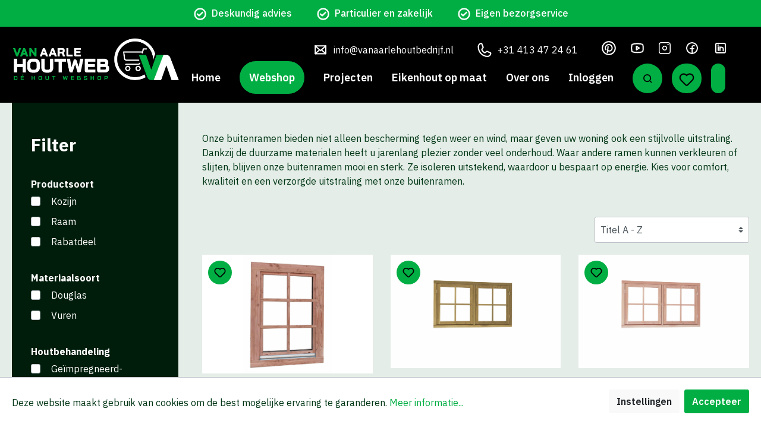

--- FILE ---
content_type: text/html; charset=UTF-8
request_url: https://www.vanaarlehoutbedrijf.nl/webshop/deuren-ramen/ramen
body_size: 31985
content:

<!DOCTYPE html>

<html lang="nl-NL"
      itemscope="itemscope"
      itemtype="https://schema.org/WebPage">

                            
    <head>
                        			<!-- Google Tag Manager -->
		<script>
		(function(w,d,s,l,i){w[l]=w[l]||[];w[l].push({'gtm.start':
					new Date().getTime(),event:'gtm.js'});var f=d.getElementsByTagName(s)[0],
				j=d.createElement(s),dl=l!='dataLayer'?'&l='+l:'';j.async=true;j.src=
				'https://www.googletagmanager.com/gtm.js?id='+i+dl;f.parentNode.insertBefore(j,f);
			})(window,document,'script','dataLayer','GTM-MZ6BPJPJ');</script>
		<!-- End Google Tag Manager -->
	                <script>
        window.dataLayer = window.dataLayer || [];
        dataLayer.push({
            'environment': 'dev',
            page: {
                'id': '6bf11bcb564e48afb27989c03d82b64f',
                'name': 'Douglas Ramen Kopen? | Hoogwaardige Ramen voor Elk Project',
                'nameLocal': 'Douglas Ramen Kopen? | Hoogwaardige Ramen voor Elk Project',
                'language': 'nl',
                'brand': 'Van Aarle',
                'templateId': 'ee9513b22c514ff68382e74c82129846',
                'templateName': 'Product listing - standaard'
            }
        });
        </script>
                        <meta charset="utf-8">
            
    <meta name="format-detection" content="telephone=no">
    <link rel="preconnect" href="https://fonts.googleapis.com">
    <link rel="preconnect" href="https://fonts.gstatic.com" crossorigin>
    <link href="https://fonts.googleapis.com/css2?family=IBM+Plex+Sans:wght@400;500;600;700&display=swap" rel="stylesheet">

                            <meta name="viewport"
                      content="width=device-width, initial-scale=1, shrink-to-fit=no">
            
                            <meta name="author"
                      content=""/>
                <meta name="robots"
                      content="index,follow"/>
                <meta name="revisit-after"
                      content="15 days"/>
                <meta name="keywords"
                      content="douglas houten ramen, duurzaam hout, stijlvolle ramen, houten raamwerk, woning ramen, Van Aarle Houtbedrijf, houten raam assortiment"/>
                <meta name="description"
                      content="Bestel ramen van topkwaliteit bij Van Aarle Houtbedrijf. Perfect voor zowel renovatie als nieuwbouw, met vakmanschap en een ruim assortiment aan keuze."/>
            
                            <meta property="og:url"
                      content="https://www.vanaarlehoutbedrijf.nl/webshop/deuren-ramen/ramen"/>
                <meta property="og:type"
                      content="website"/>
                <meta property="og:site_name"
                      content="Van Aarle Houtbedrijf | Sint-Oedenrode"/>
                <meta property="og:title"
                      content="Douglas Ramen Kopen? | Hoogwaardige Ramen voor Elk Project"/>
                <meta property="og:description"
                      content="Bestel ramen van topkwaliteit bij Van Aarle Houtbedrijf. Perfect voor zowel renovatie als nieuwbouw, met vakmanschap en een ruim assortiment aan keuze."/>
                <meta property="og:image"
                      content="https://www.vanaarlehoutbedrijf.nl/media/d4/5c/3c/1652175019/logo.svg"/>

                <meta name="twitter:card"
                      content="summary"/>
                <meta name="twitter:site"
                      content="Van Aarle Houtbedrijf | Sint-Oedenrode"/>
                <meta name="twitter:title"
                      content="Douglas Ramen Kopen? | Hoogwaardige Ramen voor Elk Project"/>
                <meta name="twitter:description"
                      content="Bestel ramen van topkwaliteit bij Van Aarle Houtbedrijf. Perfect voor zowel renovatie als nieuwbouw, met vakmanschap en een ruim assortiment aan keuze."/>
                <meta name="twitter:image"
                      content="https://www.vanaarlehoutbedrijf.nl/media/d4/5c/3c/1652175019/logo.svg"/>
            
                            <meta itemprop="copyrightHolder"
                      content="Van Aarle Houtbedrijf | Sint-Oedenrode"/>
                <meta itemprop="copyrightYear"
                      content=""/>
                <meta itemprop="isFamilyFriendly"
                      content="false"/>
                <meta itemprop="image"
                      content="https://www.vanaarlehoutbedrijf.nl/media/d4/5c/3c/1652175019/logo.svg"/>
            
                                                
                    <link rel="shortcut icon"
                  href="https://www.vanaarlehoutbedrijf.nl/media/09/ed/46/1689665197/Favicon_1.png">
        
                                <link rel="apple-touch-icon"
                  sizes="180x180"
                  href="https://www.vanaarlehoutbedrijf.nl/media/75/82/ae/1689665208/Favicon_1_(1).png">
                    
                            
                                    <link rel="canonical" href="https://www.vanaarlehoutbedrijf.nl/webshop/deuren-ramen/ramen" />
                    
                    <title itemprop="name">Douglas Ramen Kopen? | Hoogwaardige Ramen voor Elk Project</title>
        
        	                                                                    <link rel="stylesheet"
                      href="https://www.vanaarlehoutbedrijf.nl/theme/189aeb65fd654b22ace2a56f2de44da0/css/all.css?17688178671090726">
                                    

    
            <link rel="stylesheet" href="https://www.vanaarlehoutbedrijf.nl/bundles/moorlfoundation/storefront/css/animate.css?176881786289270">
    
    
            <style>
            :root {
                --moorl-advanced-search-width: 600px;
            }
        </style>
    

                        <script>
        window.features = {"V6_5_0_0":false,"v6.5.0.0":false,"PERFORMANCE_TWEAKS":false,"performance.tweaks":false,"FEATURE_NEXT_1797":false,"feature.next.1797":false,"FEATURE_NEXT_16710":false,"feature.next.16710":false,"FEATURE_NEXT_13810":false,"feature.next.13810":false,"FEATURE_NEXT_13250":false,"feature.next.13250":false,"FEATURE_NEXT_17276":false,"feature.next.17276":false,"FEATURE_NEXT_16151":false,"feature.next.16151":false,"FEATURE_NEXT_16155":false,"feature.next.16155":false,"FEATURE_NEXT_19501":false,"feature.next.19501":false,"FEATURE_NEXT_15053":false,"feature.next.15053":false,"FEATURE_NEXT_18215":false,"feature.next.18215":false,"FEATURE_NEXT_15815":false,"feature.next.15815":false,"FEATURE_NEXT_14699":false,"feature.next.14699":false,"FEATURE_NEXT_15707":false,"feature.next.15707":false,"FEATURE_NEXT_14360":false,"feature.next.14360":false,"FEATURE_NEXT_15172":false,"feature.next.15172":false,"FEATURE_NEXT_14001":false,"feature.next.14001":false,"FEATURE_NEXT_7739":false,"feature.next.7739":false,"FEATURE_NEXT_16200":false,"feature.next.16200":false,"FEATURE_NEXT_13410":false,"feature.next.13410":false,"FEATURE_NEXT_15917":false,"feature.next.15917":false,"FEATURE_NEXT_15957":false,"feature.next.15957":false,"FEATURE_NEXT_13601":false,"feature.next.13601":false,"FEATURE_NEXT_16992":false,"feature.next.16992":false,"FEATURE_NEXT_7530":false,"feature.next.7530":false,"FEATURE_NEXT_16824":false,"feature.next.16824":false,"FEATURE_NEXT_16271":false,"feature.next.16271":false,"FEATURE_NEXT_15381":false,"feature.next.15381":false,"FEATURE_NEXT_17275":false,"feature.next.17275":false,"FEATURE_NEXT_17016":false,"feature.next.17016":false,"FEATURE_NEXT_16236":false,"feature.next.16236":false,"FEATURE_NEXT_16640":false,"feature.next.16640":false,"FEATURE_NEXT_17858":false,"feature.next.17858":false,"FEATURE_NEXT_6758":false,"feature.next.6758":false,"FEATURE_NEXT_19048":false,"feature.next.19048":false,"FEATURE_NEXT_19822":false,"feature.next.19822":false,"FEATURE_NEXT_18129":false,"feature.next.18129":false,"FEATURE_NEXT_19163":false,"feature.next.19163":false,"FEATURE_NEXT_18187":false,"feature.next.18187":false,"FEATURE_NEXT_17978":false,"feature.next.17978":false,"FEATURE_NEXT_11634":false,"feature.next.11634":false,"FEATURE_NEXT_21547":false,"feature.next.21547":false,"FEATURE_NEXT_22900":false,"feature.next.22900":false};
    </script>
        
                                                    
            <script>
                                    window.gtagActive = true;
                    window.gtagURL = 'https://www.googletagmanager.com/gtag/js?id='
                    window.controllerName = 'navigation';
                    window.actionName = 'index';
                    window.trackOrders = '1';
                    window.gtagTrackingId = '';
                    window.dataLayer = window.dataLayer || [];
                    window.gtagConfig = {
                        'anonymize_ip': '1',
                        'cookie_domain': 'none',
                        'cookie_prefix': '_swag_ga',
                    };

                    function gtag() { dataLayer.push(arguments); }
                            </script>

                                        <script id="sw-google-tag-manager-init" type="javascript/blocked">
                                            window.gtagCallback = function gtagCallbackFunction() {}
                                    </script>
                                
                            
            
                    

                                                                                        
                                                                                                        
                                                                                                        
                                                                                                        
                                                                                                        
                                                                                                        
                                                                                                        
                                                                                                        
                                                                                                        
                                                                                                                                                        
                                                                                                        
                                                                                                        
                                                                                                                                                        
                                                                                                                                                        
                                                                                                        
                                                                                                        
                                                                                                        
                                                                                    
                                    <script>
                    window.useDefaultCookieConsent = true;
                </script>
                    
            </head>

    <body class="	is-ctl-navigation is-act-index
			is-cms-product-list
	">

                                <!-- Google Tag Manager (noscript) -->
        <noscript>
            <iframe src="https://www.googletagmanager.com/ns.html?id=GTM-MZ6BPJPJ"; height="0" width="0" style="display:none;visibility:hidden"></iframe>
        </noscript>
        <!-- End Google Tag Manager (noscript) -->
                                                                                                
                                                                                                        
                                                                                                        
                                                                                                        
                                                                                                        
                                                                                                        
                                                                                                        
                                                                                                        
                                                                                                        
                                                                                                                                                        
                                                                                                        
                                                                                                        
                                                                                                                                                        
                                                                                                                                                        
                                                                                                        
                                                                                                        
                                                                                                        
                                                                                    
                <noscript class="noscript-main">
                
    <div role="alert"
         class="alert alert-info alert-has-icon">
                                                                                                                                                                        <span class="icon icon-info">
                        <svg xmlns="http://www.w3.org/2000/svg" xmlns:xlink="http://www.w3.org/1999/xlink" width="24" height="24" viewBox="0 0 24 24"><defs><path d="M12 7c.5523 0 1 .4477 1 1s-.4477 1-1 1-1-.4477-1-1 .4477-1 1-1zm1 9c0 .5523-.4477 1-1 1s-1-.4477-1-1v-5c0-.5523.4477-1 1-1s1 .4477 1 1v5zm11-4c0 6.6274-5.3726 12-12 12S0 18.6274 0 12 5.3726 0 12 0s12 5.3726 12 12zM12 2C6.4772 2 2 6.4772 2 12s4.4772 10 10 10 10-4.4772 10-10S17.5228 2 12 2z" id="icons-default-info" /></defs><use xlink:href="#icons-default-info" fill="#758CA3" fill-rule="evenodd" /></svg>
        </span>
    
                                        
                    <div class="alert-content-container">
                                                    
                                    <div class="alert-content">
                                                    Om alle functies van onze shop te kunnen gebruiken, adviseren wij u om Javascript in uw browser in te schakelen.
                                            </div>
                
                                                                </div>
            </div>
            </noscript>
        


                <div class="top-bar-info d-none d-md-block d-lg-block d-xl-block">
        <div class="container">
            <div class="row d-flex justify-content-center">
                                <div class="top-bar-slogan col-auto d-flex align-items-center">
                                                                                                                                    <span class="icon icon-circle-with-checkmark icon-icon-md">
                        <svg width="20" height="20" viewBox="0 0 20 20" fill="none" xmlns="http://www.w3.org/2000/svg">
<path d="M13.805 8.347L9.094 12.841L6.742 10.594" stroke="black" stroke-width="2" stroke-linecap="round" stroke-linejoin="round"/>
<path d="M10.5 18C14.6421 18 18 14.6421 18 10.5C18 6.35786 14.6421 3 10.5 3C6.35786 3 3 6.35786 3 10.5C3 14.6421 6.35786 18 10.5 18Z" stroke="black" stroke-width="2" stroke-linecap="round" stroke-linejoin="round"/>
</svg>

        </span>
    
                        <p>Deskundig advies</p>
                </div>
                                                <div class="top-bar-slogan col-auto d-flex align-items-center">
                                                                                                                                    <span class="icon icon-circle-with-checkmark icon-icon-md">
                        <svg width="20" height="20" viewBox="0 0 20 20" fill="none" xmlns="http://www.w3.org/2000/svg">
<path d="M13.805 8.347L9.094 12.841L6.742 10.594" stroke="black" stroke-width="2" stroke-linecap="round" stroke-linejoin="round"/>
<path d="M10.5 18C14.6421 18 18 14.6421 18 10.5C18 6.35786 14.6421 3 10.5 3C6.35786 3 3 6.35786 3 10.5C3 14.6421 6.35786 18 10.5 18Z" stroke="black" stroke-width="2" stroke-linecap="round" stroke-linejoin="round"/>
</svg>

        </span>
    
                        <p>Particulier en zakelijk</p>
                </div>
                                                <div class="top-bar-slogan col-auto d-flex align-items-center">
                                                                                                                                    <span class="icon icon-circle-with-checkmark icon-icon-md">
                        <svg width="20" height="20" viewBox="0 0 20 20" fill="none" xmlns="http://www.w3.org/2000/svg">
<path d="M13.805 8.347L9.094 12.841L6.742 10.594" stroke="black" stroke-width="2" stroke-linecap="round" stroke-linejoin="round"/>
<path d="M10.5 18C14.6421 18 18 14.6421 18 10.5C18 6.35786 14.6421 3 10.5 3C6.35786 3 3 6.35786 3 10.5C3 14.6421 6.35786 18 10.5 18Z" stroke="black" stroke-width="2" stroke-linecap="round" stroke-linejoin="round"/>
</svg>

        </span>
    
                        <p>Eigen bezorgservice</p>
                </div>
                            </div>
        </div>
    </div>

    
        <div class="top-bar-info  d-md-none d-lg-none">
        <div class="base-slider product-slider" data-product-slider="true"
             data-product-slider-options="{&quot;productboxMinWidth&quot;:&quot;540&quot;,&quot;slider&quot;:{&quot;gutter&quot;:40,&quot;autoplayButtonOutput&quot;:false,&quot;nav&quot;:false,&quot;mouseDrag&quot;:true,&quot;controls&quot;:false,&quot;autoplay&quot;:true}}">

            <div class="container">
                <div class="row d-flex justify-content-center flex-wrap">
                    <div class="product-slider-container flex-wrap" data-product-slider-container="true">
                                                <div class="top-bar-slogan col-auto d-flex align-items-center">
                                                                                                                                            <span class="icon icon-circle-with-checkmark icon-icon-md">
                        <svg width="20" height="20" viewBox="0 0 20 20" fill="none" xmlns="http://www.w3.org/2000/svg">
<path d="M13.805 8.347L9.094 12.841L6.742 10.594" stroke="black" stroke-width="2" stroke-linecap="round" stroke-linejoin="round"/>
<path d="M10.5 18C14.6421 18 18 14.6421 18 10.5C18 6.35786 14.6421 3 10.5 3C6.35786 3 3 6.35786 3 10.5C3 14.6421 6.35786 18 10.5 18Z" stroke="black" stroke-width="2" stroke-linecap="round" stroke-linejoin="round"/>
</svg>

        </span>
    
                                <p>Deskundig advies</p>
                        </div>
                                                                        <div class="top-bar-slogan col-auto d-flex align-items-center">
                                                                                                                                            <span class="icon icon-circle-with-checkmark icon-icon-md">
                        <svg width="20" height="20" viewBox="0 0 20 20" fill="none" xmlns="http://www.w3.org/2000/svg">
<path d="M13.805 8.347L9.094 12.841L6.742 10.594" stroke="black" stroke-width="2" stroke-linecap="round" stroke-linejoin="round"/>
<path d="M10.5 18C14.6421 18 18 14.6421 18 10.5C18 6.35786 14.6421 3 10.5 3C6.35786 3 3 6.35786 3 10.5C3 14.6421 6.35786 18 10.5 18Z" stroke="black" stroke-width="2" stroke-linecap="round" stroke-linejoin="round"/>
</svg>

        </span>
    
                                <p>Particulier en zakelijk</p>
                        </div>
                        
                                                <div class="top-bar-slogan col-auto d-flex align-items-center">
                                                                                                                                            <span class="icon icon-circle-with-checkmark icon-icon-md">
                        <svg width="20" height="20" viewBox="0 0 20 20" fill="none" xmlns="http://www.w3.org/2000/svg">
<path d="M13.805 8.347L9.094 12.841L6.742 10.594" stroke="black" stroke-width="2" stroke-linecap="round" stroke-linejoin="round"/>
<path d="M10.5 18C14.6421 18 18 14.6421 18 10.5C18 6.35786 14.6421 3 10.5 3C6.35786 3 3 6.35786 3 10.5C3 14.6421 6.35786 18 10.5 18Z" stroke="black" stroke-width="2" stroke-linecap="round" stroke-linejoin="round"/>
</svg>

        </span>
    
                                <p>Eigen bezorgservice</p>
                        </div>
                                            </div>
                </div>
            </div>
        </div>
    </div>

	<header class="header-main mt-0" data-cart-toggle="true">
					                    <div class="container">
                                        
    	<div class="row align-items-center header-row">
					<div class="d-flex d-xl-none">
				<button class="btn nav-main-toggle-btn header-actions-btn menu" type="button" data-offcanvas-menu="true" aria-label="Menu">
											                                                                                                                <span class="icon icon-assortment icon-black">
                        <svg width="30" height="12" viewBox="0 0 30 12" fill="none" xmlns="http://www.w3.org/2000/svg">
<path d="M0 1H30" stroke="#003615" stroke-width="2"/>
<path d="M7 6H30" stroke="#003615" stroke-width="2"/>
<path d="M15 11H30" stroke="#003615" stroke-width="2"/>
</svg>

        </span>
    
    									</button>
			</div>
		
					<div class="col-2 col-md-3 d-flex d-xl-none ">
				<div class="search-toggle">
					<button class="btn header-actions-btn search-toggle-btn js-search-toggle-btn collapsed" type="button" data-toggle="collapse" data-target="#searchCollapse" aria-expanded="false" aria-controls="searchCollapse" aria-label="Zoeken">
						                                                                                                                <span class="icon icon-search icon-icon-xs">
                        <svg width="17" height="17" viewBox="0 0 17 17" fill="none" xmlns="http://www.w3.org/2000/svg">
<path d="M7.5 14C11.0899 14 14 11.0899 14 7.5C14 3.91015 11.0899 1 7.5 1C3.91015 1 1 3.91015 1 7.5C1 11.0899 3.91015 14 7.5 14Z" stroke="#003615" stroke-width="2" stroke-linejoin="round"/>
<path d="M12.464 12.464L15.9995 15.9995" stroke="#003615" stroke-width="2" stroke-linejoin="round"/>
</svg>

        </span>
    
    					</button>
				</div>
			</div>
		

					<div class="col-5 col-md-3 header-logo-col d-flex align-content-center">
				    <div class="header-logo-main">
                    <a class="header-logo-main-link"
               href="/"
               title="Naar de startpagina">
                                                                            <picture class="header-logo-picture">
                                                                            
                                                                            
                                                    
                                                                                                                                                                                                                                                                                                                                                                                                            
                                                            

                                                                    <img src="https://www.vanaarlehoutbedrijf.nl/media/3f/8c/a0/1665059569/houtweb-wit.png"
                                         alt="Naar de startpagina"
                                         class="img-fluid header-logo-main-img"/>
                                    
                            
                        
                    </picture>
                            </a>
            </div>
			</div>
		
		
			<div class="col-auto justify-content-end order-l  header-actions-col  d-xl-flex ">
				<div class="row header-actions-row flex-row no-gutters align-items-center justify-content-end flex-wrap ">
					<div class="header-top-bar-wrapper  justify-content-end  d-none d-xl-flex">

	<div class="header-top-bar-contactinformation d-flex">

		<a href="mailto:info@vanaarlehoutbedrijf.nl">
			                                                                                                                <span class="icon icon-email icon-icon-md">
                        <svg width="24" height="24" viewBox="0 0 24 24" fill="none" xmlns="http://www.w3.org/2000/svg">
<path d="M21.025 5.206L12.101 13.387L3.17599 5.206" stroke="white" stroke-width="2" stroke-linecap="round" stroke-linejoin="round"/>
<path d="M3.17599 5.206H21.025V17.849C21.025 18.0463 20.9466 18.2356 20.8071 18.3751C20.6676 18.5146 20.4783 18.593 20.281 18.593H3.91999C3.72267 18.593 3.53343 18.5146 3.39391 18.3751C3.25438 18.2356 3.17599 18.0463 3.17599 17.849V5.206Z" stroke="white" stroke-width="2" stroke-linecap="round" stroke-linejoin="round"/>
<path d="M10.474 11.899L3.409 18.378" stroke="white" stroke-width="2" stroke-linecap="round" stroke-linejoin="round"/>
<path d="M20.792 18.378L13.727 11.899" stroke="white" stroke-width="2" stroke-linecap="round" stroke-linejoin="round"/>
</svg>

        </span>
    
    			info@vanaarlehoutbedrijf.nl
		</a>

		<a href="tel:+31 413 47 24 61">
			                                                                                                                <span class="icon icon-phone icon-icon-md">
                        <svg width="22" height="23" viewBox="0 0 22 23" fill="none" xmlns="http://www.w3.org/2000/svg">
<path d="M6.71767 11.5747C7.58621 13.4894 9.08265 15.0569 10.9639 16.0224C11.0998 16.0903 11.252 16.1198 11.4038 16.1077C11.5556 16.0956 11.7011 16.0423 11.8243 15.9537L14.5468 14.0437C14.6648 13.9583 14.8038 13.9059 14.9492 13.8917C15.0946 13.8775 15.2412 13.9022 15.3738 13.9631L20.4697 16.2616C20.647 16.344 20.7933 16.4802 20.8872 16.6506C20.9811 16.8209 21.0178 17.0165 20.9919 17.2089C20.8687 18.4974 20.2732 19.6964 19.3181 20.5792C18.363 21.4621 17.1145 21.9675 15.8088 22C7.63192 22.0024 1.00152 15.0407 1.00152 6.45325C0.970507 5.15273 1.41521 3.88497 2.25359 2.88385C3.09198 1.88274 4.26747 1.21583 5.56321 1.00614C5.75429 0.983216 5.94758 1.02488 6.11178 1.12439C6.27597 1.22389 6.40146 1.37541 6.4679 1.5544L8.65612 6.91744C8.71297 7.05561 8.73662 7.20499 8.72521 7.35377C8.71381 7.50256 8.66765 7.64668 8.59039 7.77476L6.77264 10.683C6.69135 10.8162 6.64388 10.9669 6.63431 11.1222C6.62473 11.2775 6.65334 11.4328 6.71767 11.5747V11.5747Z" stroke="white" stroke-width="2" stroke-linecap="round" stroke-linejoin="round"/>
</svg>

        </span>
    
    			+31 413 47 24 61
		</a>
	</div>

	<div class="header-socialmedia-wrapper">
		<a href="https://nl.pinterest.com/houtbedrijf/_saved/" class="header-socialmedia-icon facebook">
			                                                                                                                <span class="icon icon-pinterest icon-icon-md">
                        <svg width="24" height="24" viewBox="0 0 24 24" fill="none" xmlns="http://www.w3.org/2000/svg">
<path d="M10.8012 9.6L9.6012 19.2" stroke="white" stroke-width="2" stroke-linecap="round" stroke-linejoin="round"/>
<path d="M7.21437 14.856C6.72222 14.1208 6.40907 13.2805 6.3 12.4025C6.19093 11.5245 6.28897 10.6332 6.58628 9.79988C6.88358 8.96658 7.37189 8.21447 8.01209 7.6038C8.65229 6.99312 9.42659 6.54085 10.273 6.28319C11.1194 6.02553 12.0144 5.96965 12.8862 6.12002C13.7581 6.27039 14.5827 6.62284 15.2939 7.14913C16.005 7.67543 16.5831 8.36095 16.9818 9.15079C17.3804 9.94063 17.5886 10.8129 17.5896 11.6976C17.63 12.3307 17.5445 12.9655 17.338 13.5654C17.1316 14.1652 16.8083 14.7182 16.3868 15.1923C15.9654 15.6665 15.4541 16.0524 14.8826 16.3277C14.3111 16.603 13.6906 16.7623 13.0572 16.7964C12.475 16.8519 11.8891 16.741 11.3676 16.4765C10.8461 16.212 10.4103 15.8048 10.1112 15.3024" stroke="white" stroke-width="2" stroke-linecap="round" stroke-linejoin="round"/>
<path d="M12 22.8C17.9647 22.8 22.8 17.9647 22.8 12C22.8 6.03533 17.9647 1.2 12 1.2C6.03534 1.2 1.20001 6.03533 1.20001 12C1.20001 17.9647 6.03534 22.8 12 22.8Z" stroke="white" stroke-width="2" stroke-linecap="round" stroke-linejoin="round"/>
</svg>

        </span>
    
    		</a>

		<a href="https://www.youtube.com/channel/UC5qrA1JtwaM4B_FVBVKiIMg" class="header-socialmedia-icon linkendin">
			                                                                                                                <span class="icon icon-youtube icon-icon-md">
                        <svg width="24" height="24" viewBox="0 0 24 24" fill="none" xmlns="http://www.w3.org/2000/svg">
<path d="M15.057 11.937L10.565 8.942V14.932L15.057 11.937Z" stroke="white" stroke-width="2" stroke-linecap="round" stroke-linejoin="round"/>
<path d="M2.329 11.937C2.28148 13.7044 2.45108 15.4709 2.834 17.197C2.89355 17.4257 3.00603 17.6371 3.16237 17.8143C3.31871 17.9915 3.51453 18.1294 3.734 18.217C6.869 19.417 12.063 19.387 12.063 19.387C12.063 19.387 17.257 19.415 20.392 18.217C20.6115 18.1294 20.8073 17.9915 20.9636 17.8143C21.12 17.6371 21.2325 17.4257 21.292 17.197C21.6749 15.4709 21.8445 13.7044 21.797 11.937C21.8445 10.1696 21.6749 8.40307 21.292 6.677C21.2325 6.44833 21.12 6.23686 20.9636 6.05968C20.8073 5.88249 20.6115 5.74455 20.392 5.657C17.257 4.457 12.063 4.487 12.063 4.487C12.063 4.487 6.869 4.459 3.734 5.657C3.51453 5.74455 3.31871 5.88249 3.16237 6.05968C3.00603 6.23686 2.89355 6.44833 2.834 6.677C2.45109 8.40307 2.28149 10.1696 2.329 11.937V11.937Z" stroke="white" stroke-width="2" stroke-linecap="round" stroke-linejoin="round"/>
</svg>

        </span>
    
    		</a>

        <a href="https://www.instagram.com/vanaarlehoutbedrijf/" class="header-socialmedia-icon instagram">
                                                                                                                            <span class="icon icon-instagram icon-icon-s">
                        <svg id="Laag_1" xmlns="http://www.w3.org/2000/svg" viewBox="0 0 20.84 20.84"><defs><style>.cls-1{fill:#fff;}</style></defs><path class="cls-1" d="M16.66,0H4.18C3.07,0,2.01,.44,1.22,1.22c-.78,.78-1.22,1.85-1.22,2.95v12.48c0,1.11,.44,2.17,1.22,2.95,.78,.78,1.85,1.22,2.95,1.22h12.48c1.11,0,2.17-.44,2.95-1.22,.78-.78,1.22-1.85,1.22-2.95V4.18c0-1.11-.44-2.17-1.22-2.95C18.83,.44,17.77,0,16.66,0Zm2.51,16.66c0,.66-.26,1.3-.73,1.77-.47,.47-1.11,.73-1.77,.73H4.18c-.67,0-1.3-.26-1.77-.73-.47-.47-.73-1.11-.73-1.77V4.18c0-.66,.26-1.3,.73-1.77,.47-.47,1.11-.73,1.77-.73h12.48c.67,0,1.3,.26,1.77,.73,.47,.47,.73,1.11,.73,1.77v12.48ZM10.42,6.15c-1.13,0-2.22,.45-3.02,1.25-.8,.8-1.25,1.89-1.26,3.02,0,1.13,.45,2.22,1.25,3.02,.8,.8,1.89,1.25,3.02,1.25,1.13,0,2.22-.45,3.02-1.25,.8-.8,1.25-1.89,1.25-3.02s-.45-2.22-1.25-3.02c-.8-.8-1.88-1.25-3.01-1.25h0Zm0,6.86h0c-.69,0-1.35-.27-1.84-.76-.49-.49-.76-1.15-.77-1.84,0-.69,.27-1.35,.76-1.84,.49-.49,1.15-.76,1.84-.76,.69,0,1.35,.28,1.84,.77,.49,.49,.76,1.15,.76,1.84,0,.68-.28,1.34-.76,1.82-.49,.48-1.14,.75-1.83,.75v.02ZM17.59,3.9h0c0,.22-.09,.43-.24,.59-.16,.16-.37,.24-.59,.24h-.84c-.3,0-.57-.16-.72-.42-.15-.26-.15-.58,0-.84,.15-.26,.43-.42,.72-.42h.84c.22,0,.43,.09,.59,.24,.16,.16,.24,.37,.24,.59h0Z"/></svg>

        </span>
    
            </a>

		<a href=" https://www.facebook.com/vanaarlehoutbedrijf" class="header-socialmedia-icon facebook">
			                                                                                                                <span class="icon icon-facebook icon-icon-md">
                        <svg width="24" height="24" viewBox="0 0 24 24" fill="none" xmlns="http://www.w3.org/2000/svg">
<path d="M12 21C16.9706 21 21 16.9706 21 12C21 7.02944 16.9706 3 12 3C7.02944 3 3 7.02944 3 12C3 16.9706 7.02944 21 12 21Z" stroke="white" stroke-width="2" stroke-linecap="round" stroke-linejoin="round"/>
<path d="M15.927 8.073H14.418C14.1205 8.07181 13.8257 8.12954 13.5506 8.24284C13.2755 8.35615 13.0255 8.52279 12.8152 8.73317C12.6048 8.94354 12.4382 9.19349 12.3248 9.46859C12.2115 9.74368 12.1538 10.0385 12.155 10.336V20.898" stroke="white" stroke-width="2" stroke-linecap="round" stroke-linejoin="round"/>
<path d="M9 13H15" stroke="white" stroke-width="2" stroke-linecap="round" stroke-linejoin="round"/>
</svg>

        </span>
    
    		</a>

		<a href=" https://www.linkedin.com/company/1754329/" class="header-socialmedia-icon linkedin">
			                                                                                                                <span class="icon icon-linkedin icon-icon-md">
                        <svg width="24" height="24" viewBox="0 0 24 24" fill="none" xmlns="http://www.w3.org/2000/svg">
<path d="M18 4H6C4.89543 4 4 4.89543 4 6V18C4 19.1046 4.89543 20 6 20H18C19.1046 20 20 19.1046 20 18V6C20 4.89543 19.1046 4 18 4Z" stroke="white" stroke-width="2" stroke-linecap="round" stroke-linejoin="round"/>
<path d="M11 10V16" stroke="white" stroke-width="2" stroke-linecap="round" stroke-linejoin="round"/>
<path d="M8 10V16" stroke="white" stroke-width="2" stroke-linecap="round" stroke-linejoin="round"/>
<path d="M11.239 13.129C11.239 12.4386 11.5133 11.7766 12.0014 11.2884C12.4896 10.8002 13.1517 10.526 13.842 10.526C14.5324 10.526 15.1945 10.8002 15.6826 11.2884C16.1708 11.7766 16.445 12.4386 16.445 13.129V16.476" stroke="white" stroke-width="2" stroke-linecap="round" stroke-linejoin="round"/>
<path d="M8 8C8.55228 8 9 7.55228 9 7C9 6.44772 8.55228 6 8 6C7.44772 6 7 6.44772 7 7C7 7.55228 7.44772 8 8 8Z" fill="white"/>
</svg>

        </span>
    
    		</a>
	</div>
</div>

					<div class="header-middle-search d-none d-xl-flex">

						<div class="col order-l search-container d-none d-xl-flex header-middle justify-content-end mobile-visable ">
							
    <div class="collapse"
         id="searchCollapse">
        <div class="header-search">
            <form action="/search"
                  method="get"
                  data-search-form="true"
                  data-search-widget-options='{&quot;searchWidgetMinChars&quot;:2}'
                  data-url="/suggest?search="
                  class="header-search-form">
                                    <div class="input-group">
                                                    <input type="search"
                                   name="search"
                                   class="form-control header-search-input"
                                   autocomplete="off"
                                   autocapitalize="off"
                                   placeholder="Alle categorieën doorzoeken..."
                                   aria-label="Alle categorieën doorzoeken..."
                                   value=""
                            >
                        
                                                                                                                <div class="input-group-append">
                                    <button type="submit"
                                            class="btn header-search-btn"
                                            aria-label="Zoeken">
                                        <span class="header-search-icon">
                                                                                                                                                            <span class="icon icon-search">
                        <svg xmlns="http://www.w3.org/2000/svg" xmlns:xlink="http://www.w3.org/1999/xlink" width="24" height="24" viewBox="0 0 24 24"><defs><path d="M10.0944 16.3199 4.707 21.707c-.3905.3905-1.0237.3905-1.4142 0-.3905-.3905-.3905-1.0237 0-1.4142L8.68 14.9056C7.6271 13.551 7 11.8487 7 10c0-4.4183 3.5817-8 8-8s8 3.5817 8 8-3.5817 8-8 8c-1.8487 0-3.551-.627-4.9056-1.6801zM15 16c3.3137 0 6-2.6863 6-6s-2.6863-6-6-6-6 2.6863-6 6 2.6863 6 6 6z" id="icons-default-search" /></defs><use xlink:href="#icons-default-search" fill="#758CA3" fill-rule="evenodd" /></svg>
        </span>
    
                                            </span>
                                    </button>
                                </div>
                                                                        </div>
                            </form>
        </div>
    </div>
						</div>

					</div>

					
											<div class="search-toggle  align-items-center d-none ">
							<button class="btn header-actions-btn search-toggle-btn js-search-toggle-btn collapsed" type="button" data-toggle="collapse" data-target="#searchCollapse" aria-expanded="false" aria-controls="searchCollapse" aria-label="Zoeken">
								                                                                                                                <span class="icon icon-search icon-icon-xs">
                        <svg width="17" height="17" viewBox="0 0 17 17" fill="none" xmlns="http://www.w3.org/2000/svg">
<path d="M7.5 14C11.0899 14 14 11.0899 14 7.5C14 3.91015 11.0899 1 7.5 1C3.91015 1 1 3.91015 1 7.5C1 11.0899 3.91015 14 7.5 14Z" stroke="#003615" stroke-width="2" stroke-linejoin="round"/>
<path d="M12.464 12.464L15.9995 15.9995" stroke="#003615" stroke-width="2" stroke-linejoin="round"/>
</svg>

        </span>
    
    							</button>
						</div>
					
                                                                        <div class="col-auto mobile-visable">
                                <div class="header-wishlist">
                                    <a class="btn header-wishlist-btn header-actions-btn"
                                       href="/wishlist"
                                       title="Verlanglijst"
                                       aria-label="Verlanglijst">
                                            
            <span class="header-wishlist-icon">
                                                                                                                            <span class="icon icon-heart">
                        <svg xmlns="http://www.w3.org/2000/svg" xmlns:xlink="http://www.w3.org/1999/xlink" width="24" height="24" viewBox="0 0 24 24"><defs><path d="M20.0139 12.2998c1.8224-1.8224 1.8224-4.7772 0-6.5996-1.8225-1.8225-4.7772-1.8225-6.5997 0L12 7.1144l-1.4142-1.4142c-1.8225-1.8225-4.7772-1.8225-6.5997 0-1.8224 1.8224-1.8224 4.7772 0 6.5996l7.519 7.519a.7.7 0 0 0 .9899 0l7.5189-7.519zm1.4142 1.4142-7.519 7.519c-1.0543 1.0544-2.7639 1.0544-3.8183 0L2.572 13.714c-2.6035-2.6035-2.6035-6.8245 0-9.428 2.6035-2.6035 6.8246-2.6035 9.4281 0 2.6035-2.6035 6.8246-2.6035 9.428 0 2.6036 2.6035 2.6036 6.8245 0 9.428z" id="icons-default-heart" /></defs><use xlink:href="#icons-default-heart" fill="#758CA3" fill-rule="evenodd" /></svg>
        </span>
    
            </span>
    
        
    
    <span class="badge badge-primary header-wishlist-badge"
          id="wishlist-basket"
          data-wishlist-storage="true"
          data-wishlist-storage-options="{&quot;listPath&quot;:&quot;\/wishlist\/list&quot;,&quot;mergePath&quot;:&quot;\/wishlist\/merge&quot;,&quot;tokenMergePath&quot;:&quot;643cc21.pkRnccMVx_Uxlt7crmn-Z0jwwObUGhQBBjGxPXdbh_w.8CpTA6Ygs6Z_87iFxR6dK3-7kNKBfVEzRwPgCyIu7o38A15A8EWKqlvSnw&quot;,&quot;pageletPath&quot;:&quot;\/wishlist\/merge\/pagelet&quot;,&quot;tokenPageletPath&quot;:&quot;3575e65452b.qr9cZREtceOvGDIO157J0xcZJNyzdlvE4AJ7dme0B7Q.kvsNLFhMHo_9a0Fd4bP8hCBwa43LNS6riUdWIhLEXf7PiG5WXBgXkJlNCg&quot;}"
          data-wishlist-widget="true"
          data-wishlist-widget-options="{&quot;showCounter&quot;:true}"
    ></span>
                                    </a>
                                </div>
                            </div>
                                            				</div>
			</div>

		                    <div class="main-navigation header-navigation-middle"
                 id="mainNavigation"
                 data-flyout-menu="true">
                                                                    <nav class="nav main-navigation-menu"
                                 itemscope="itemscope"
                                 itemtype="http://schema.org/SiteNavigationElement">
                                

                                                                    
                                                                                                                    
                                                                                                                                                                                                                            <a class="
                                                    nav-link main-navigation-link
                                                                                                                                                            "
                                                   href="https://www.vanaarlehoutbedrijf.nl"
                                                   itemprop="url"
                                                                                                                                                          title="Home">
                                                    <div class="main-navigation-link-text">
                                                        <span itemprop="name">Home</span>
                                                    </div>
                                                </a>
                                                                                                                                                                                                        
                                                                                                                                                                                                                            <a class="
                                                    nav-link main-navigation-link
                                                     active                                                     main-navigation-link--highlighted                                                     "
                                                   href="https://www.vanaarlehoutbedrijf.nl/webshop"
                                                   itemprop="url"
                                                   data-flyout-menu-trigger="b9dd4b3fe2dc480591db0c977e55fd64"                                                                                                       title="Webshop">
                                                    <div class="main-navigation-link-text">
                                                        <span itemprop="name">Webshop</span>
                                                    </div>
                                                </a>
                                                                                                                                                                                                        
                                                                                                                                                                                                                            <a class="
                                                    nav-link main-navigation-link
                                                                                                                                                            "
                                                   href="https://www.vanaarlehoutbedrijf.nl/projecten"
                                                   itemprop="url"
                                                                                                                                                          title="Projecten">
                                                    <div class="main-navigation-link-text">
                                                        <span itemprop="name">Projecten</span>
                                                    </div>
                                                </a>
                                                                                                                                                                                                        
                                                                                                                                                                                                                            <a class="
                                                    nav-link main-navigation-link
                                                                                                                                                            "
                                                   href="https://www.vanaarlehoutbedrijf.nl/webshop/hout-tuinhout/eikenhout/eikenhout-op-maat"
                                                   itemprop="url"
                                                                                                                                                          title="Eikenhout op maat">
                                                    <div class="main-navigation-link-text">
                                                        <span itemprop="name">Eikenhout op maat</span>
                                                    </div>
                                                </a>
                                                                                                                                                                                                        
                                                                                                                                                                                                                            <a class="
                                                    nav-link main-navigation-link
                                                                                                                                                            "
                                                   href="https://www.vanaarlehoutbedrijf.nl/over-ons"
                                                   itemprop="url"
                                                   data-flyout-menu-trigger="48666e25ca6842b284cdea15fc5e3570"                                                                                                       title="Over ons">
                                                    <div class="main-navigation-link-text">
                                                        <span itemprop="name">Over ons</span>
                                                    </div>
                                                </a>
                                                                                                                                                                                                                            <a href="/account/login" class="nav-link main-navigation-link">Inloggen</a>
                                
                            </nav>
                                        
                                                                                                                                                                                                                                                                               
                                                <div class="navigation-flyouts">
                                                                                                                                                                                                                            <div class="navigation-flyout"
                                             data-flyout-menu-id="b9dd4b3fe2dc480591db0c977e55fd64">
                                            <div class="container">
                                                                                                                        <div class="row navigation-flyout-bar">
                            <div class="col">
                    <div class="navigation-flyout-category-link">
                                                                                    <a class="nav-link"
                                   href="https://www.vanaarlehoutbedrijf.nl/webshop"
                                   itemprop="url"
                                   title="Webshop">
                                                                            Toon alles Webshop
                                                                                                                                                        <span class="icon icon-arrow-right icon-primary">
                        <svg xmlns="http://www.w3.org/2000/svg" xmlns:xlink="http://www.w3.org/1999/xlink" width="16" height="16" viewBox="0 0 16 16"><defs><path id="icons-solid-arrow-right" d="M6.7071 6.2929c-.3905-.3905-1.0237-.3905-1.4142 0-.3905.3905-.3905 1.0237 0 1.4142l3 3c.3905.3905 1.0237.3905 1.4142 0l3-3c.3905-.3905.3905-1.0237 0-1.4142-.3905-.3905-1.0237-.3905-1.4142 0L9 8.5858l-2.2929-2.293z" /></defs><use transform="rotate(-90 9 8.5)" xlink:href="#icons-solid-arrow-right" fill="#758CA3" fill-rule="evenodd" /></svg>
        </span>
    
                                                                        </a>
                                                                        </div>
                </div>
            
                            <div class="col-auto">
                    <div class="navigation-flyout-close js-close-flyout-menu">
                                                                                                                                                                                                    <span class="icon icon-x">
                        <svg xmlns="http://www.w3.org/2000/svg" xmlns:xlink="http://www.w3.org/1999/xlink" width="24" height="24" viewBox="0 0 24 24"><defs><path d="m10.5858 12-7.293-7.2929c-.3904-.3905-.3904-1.0237 0-1.4142.3906-.3905 1.0238-.3905 1.4143 0L12 10.5858l7.2929-7.293c.3905-.3904 1.0237-.3904 1.4142 0 .3905.3906.3905 1.0238 0 1.4143L13.4142 12l7.293 7.2929c.3904.3905.3904 1.0237 0 1.4142-.3906.3905-1.0238.3905-1.4143 0L12 13.4142l-7.2929 7.293c-.3905.3904-1.0237.3904-1.4142 0-.3905-.3906-.3905-1.0238 0-1.4143L10.5858 12z" id="icons-default-x" /></defs><use xlink:href="#icons-default-x" fill="#758CA3" fill-rule="evenodd" /></svg>
        </span>
    
                                                                            </div>
                </div>
                    </div>
    
            <div class="row navigation-flyout-content">
                            <div class="col-8 col-xl-9">
                    <div class="navigation-flyout-categories">
                                                        
                        
    <div class="navigation-flyout-categories-wrapper">

        <div class="navigation-flyout-categories--level-0">
            
                                                                

                                        <a class="nav-item nav-link navigation-flyout-link"
                           href="https://www.vanaarlehoutbedrijf.nl/webshop/hout-tuinhout"
                           data-subnav-id="dd5a792e30534254ac5dcad6aa699b7a"
                           data-subnav-trigger="true">
                            <span>Hout | Tuinhout</span>

                                                            <div class="arrow-right">
                                                                                                                                                    <span class="icon icon-arrow icon-icon-s icon-black ">
                        <svg width="20" height="20" viewBox="0 0 20 20" fill="none" xmlns="http://www.w3.org/2000/svg">
<path d="M3 10H17" stroke="black" stroke-width="2" stroke-linecap="round" stroke-linejoin="round"/>
<path d="M11.425 15.312L16.938 9.799L11.425 4.287" stroke="black" stroke-width="2" stroke-linecap="round" stroke-linejoin="round"/>
</svg>

        </span>
    
                                    </div>
                                                    </a>
                            
                                                                

                                        <a class="nav-item nav-link navigation-flyout-link"
                           href="https://www.vanaarlehoutbedrijf.nl/webshop/bevestigingsmateriaal"
                           data-subnav-id="0b10057f41414057afc4a0404c310448"
                           data-subnav-trigger="true">
                            <span>Bevestigingsmateriaal</span>

                                                            <div class="arrow-right">
                                                                                                                                                    <span class="icon icon-arrow icon-icon-s icon-black ">
                        <svg width="20" height="20" viewBox="0 0 20 20" fill="none" xmlns="http://www.w3.org/2000/svg">
<path d="M3 10H17" stroke="black" stroke-width="2" stroke-linecap="round" stroke-linejoin="round"/>
<path d="M11.425 15.312L16.938 9.799L11.425 4.287" stroke="black" stroke-width="2" stroke-linecap="round" stroke-linejoin="round"/>
</svg>

        </span>
    
                                    </div>
                                                    </a>
                            
                                                                

                                        <a class="nav-item nav-link navigation-flyout-link"
                           href="https://www.vanaarlehoutbedrijf.nl/webshop/deuren-ramen"
                           data-subnav-id="378f73d5e0294bde9d89f1c27245a8c4"
                           data-subnav-trigger="true">
                            <span>Deuren | Ramen</span>

                                                            <div class="arrow-right">
                                                                                                                                                    <span class="icon icon-arrow icon-icon-s icon-black ">
                        <svg width="20" height="20" viewBox="0 0 20 20" fill="none" xmlns="http://www.w3.org/2000/svg">
<path d="M3 10H17" stroke="black" stroke-width="2" stroke-linecap="round" stroke-linejoin="round"/>
<path d="M11.425 15.312L16.938 9.799L11.425 4.287" stroke="black" stroke-width="2" stroke-linecap="round" stroke-linejoin="round"/>
</svg>

        </span>
    
                                    </div>
                                                    </a>
                            
                                                                

                                        <a class="nav-item nav-link navigation-flyout-link"
                           href="https://www.vanaarlehoutbedrijf.nl/webshop/gevel-dak"
                           data-subnav-id="e784b8d047674a119ad64e4c2c2bbfac"
                           data-subnav-trigger="true">
                            <span>Gevel | Dak</span>

                                                            <div class="arrow-right">
                                                                                                                                                    <span class="icon icon-arrow icon-icon-s icon-black ">
                        <svg width="20" height="20" viewBox="0 0 20 20" fill="none" xmlns="http://www.w3.org/2000/svg">
<path d="M3 10H17" stroke="black" stroke-width="2" stroke-linecap="round" stroke-linejoin="round"/>
<path d="M11.425 15.312L16.938 9.799L11.425 4.287" stroke="black" stroke-width="2" stroke-linecap="round" stroke-linejoin="round"/>
</svg>

        </span>
    
                                    </div>
                                                    </a>
                            
                                                                

                                        <a class="nav-item nav-link navigation-flyout-link"
                           href="https://www.vanaarlehoutbedrijf.nl/webshop/houtolie-beits"
                           data-subnav-id="4ede3fe0d15c4d86b68d71a071e1cd09"
                           data-subnav-trigger="true">
                            <span>Houtolie | Beits</span>

                                                            <div class="arrow-right">
                                                                                                                                                    <span class="icon icon-arrow icon-icon-s icon-black ">
                        <svg width="20" height="20" viewBox="0 0 20 20" fill="none" xmlns="http://www.w3.org/2000/svg">
<path d="M3 10H17" stroke="black" stroke-width="2" stroke-linecap="round" stroke-linejoin="round"/>
<path d="M11.425 15.312L16.938 9.799L11.425 4.287" stroke="black" stroke-width="2" stroke-linecap="round" stroke-linejoin="round"/>
</svg>

        </span>
    
                                    </div>
                                                    </a>
                            
                                                                

                                    <a class="nav-item nav-link navigation-flyout-link d-none"
                       href="https://www.vanaarlehoutbedrijf.nl/webshop/klantenservice"
                       data-subnav-id="69e3138355f64b44b1568e4dc21bb086"
                       data-subnav-trigger="true">
                        <span>Klantenservice</span>

                                                <div class="arrow-right">
                                                                                                                                            <span class="icon icon-arrow icon-icon-s icon-black ">
                        <svg width="20" height="20" viewBox="0 0 20 20" fill="none" xmlns="http://www.w3.org/2000/svg">
<path d="M3 10H17" stroke="black" stroke-width="2" stroke-linecap="round" stroke-linejoin="round"/>
<path d="M11.425 15.312L16.938 9.799L11.425 4.287" stroke="black" stroke-width="2" stroke-linecap="round" stroke-linejoin="round"/>
</svg>

        </span>
    
                            </div>
                                            </a>
                                
                                                                

                                        <a class="nav-item nav-link navigation-flyout-link"
                           href="https://www.vanaarlehoutbedrijf.nl/webshop/speelassortiment"
                           data-subnav-id="0593b88d0a8143b2a8614755ef3b742c"
                           data-subnav-trigger="true">
                            <span>Speelassortiment</span>

                                                            <div class="arrow-right">
                                                                                                                                                    <span class="icon icon-arrow icon-icon-s icon-black ">
                        <svg width="20" height="20" viewBox="0 0 20 20" fill="none" xmlns="http://www.w3.org/2000/svg">
<path d="M3 10H17" stroke="black" stroke-width="2" stroke-linecap="round" stroke-linejoin="round"/>
<path d="M11.425 15.312L16.938 9.799L11.425 4.287" stroke="black" stroke-width="2" stroke-linecap="round" stroke-linejoin="round"/>
</svg>

        </span>
    
                                    </div>
                                                    </a>
                            
                                                                

                                        <a class="nav-item nav-link navigation-flyout-link"
                           href="https://www.vanaarlehoutbedrijf.nl/webshop/tuinschuttingen-poorten"
                           data-subnav-id="718b20df53354d6c9574b4881090e7b5"
                           data-subnav-trigger="true">
                            <span>Tuinschuttingen | Poorten</span>

                                                            <div class="arrow-right">
                                                                                                                                                    <span class="icon icon-arrow icon-icon-s icon-black ">
                        <svg width="20" height="20" viewBox="0 0 20 20" fill="none" xmlns="http://www.w3.org/2000/svg">
<path d="M3 10H17" stroke="black" stroke-width="2" stroke-linecap="round" stroke-linejoin="round"/>
<path d="M11.425 15.312L16.938 9.799L11.425 4.287" stroke="black" stroke-width="2" stroke-linecap="round" stroke-linejoin="round"/>
</svg>

        </span>
    
                                    </div>
                                                    </a>
                            
                                                                

                                        <a class="nav-item nav-link navigation-flyout-link"
                           href="https://www.vanaarlehoutbedrijf.nl/webshop/overkappingen-tuinhuizen-poolhouses"
                           data-subnav-id="d8106c86e01e4b0b8463f8a2cb31d713"
                           data-subnav-trigger="true">
                            <span>Overkappingen | Tuinhuizen | Poolhouses</span>

                                                            <div class="arrow-right">
                                                                                                                                                    <span class="icon icon-arrow icon-icon-s icon-black ">
                        <svg width="20" height="20" viewBox="0 0 20 20" fill="none" xmlns="http://www.w3.org/2000/svg">
<path d="M3 10H17" stroke="black" stroke-width="2" stroke-linecap="round" stroke-linejoin="round"/>
<path d="M11.425 15.312L16.938 9.799L11.425 4.287" stroke="black" stroke-width="2" stroke-linecap="round" stroke-linejoin="round"/>
</svg>

        </span>
    
                                    </div>
                                                    </a>
                            
                                                                

                                        <a class="nav-item nav-link navigation-flyout-link"
                           href="https://www.vanaarlehoutbedrijf.nl/webshop/tuinmeubilair-tuindecoratie"
                           data-subnav-id="7370425ed4ea4b349884fe63f62299dc"
                           data-subnav-trigger="true">
                            <span>Tuinmeubilair | Tuindecoratie</span>

                                                            <div class="arrow-right">
                                                                                                                                                    <span class="icon icon-arrow icon-icon-s icon-black ">
                        <svg width="20" height="20" viewBox="0 0 20 20" fill="none" xmlns="http://www.w3.org/2000/svg">
<path d="M3 10H17" stroke="black" stroke-width="2" stroke-linecap="round" stroke-linejoin="round"/>
<path d="M11.425 15.312L16.938 9.799L11.425 4.287" stroke="black" stroke-width="2" stroke-linecap="round" stroke-linejoin="round"/>
</svg>

        </span>
    
                                    </div>
                                                    </a>
                            
                                                                

                                        <a class="nav-item nav-link navigation-flyout-link"
                           href="https://www.vanaarlehoutbedrijf.nl/webshop/vlonderplanken"
                           data-subnav-id="b617e1261f5f4aa7a705cb6a3710035c"
                           data-subnav-trigger="true">
                            <span>Vlonderplanken</span>

                                                            <div class="arrow-right">
                                                                                                                                                    <span class="icon icon-arrow icon-icon-s icon-black ">
                        <svg width="20" height="20" viewBox="0 0 20 20" fill="none" xmlns="http://www.w3.org/2000/svg">
<path d="M3 10H17" stroke="black" stroke-width="2" stroke-linecap="round" stroke-linejoin="round"/>
<path d="M11.425 15.312L16.938 9.799L11.425 4.287" stroke="black" stroke-width="2" stroke-linecap="round" stroke-linejoin="round"/>
</svg>

        </span>
    
                                    </div>
                                                    </a>
                            
                                                                

                                        <a class="nav-item nav-link navigation-flyout-link"
                           href="https://www.vanaarlehoutbedrijf.nl/webshop/acties"
                           data-subnav-id="586c1bcb9a8c4949a6aca1637c17e00e"
                           data-subnav-trigger="true">
                            <span>ACTIES</span>

                                                    </a>
                                    </div>

        <div class="navigation-flyout-categories--level-1">
        
            <div class="navigation-flyout-categories--sub-categories" id="dd5a792e30534254ac5dcad6aa699b7a">
                                                                            
                    <div>
                                                <a class="nav-item nav-link navigation-flyout-link"
                               href="https://www.vanaarlehoutbedrijf.nl/webshop/hout-tuinhout/douglas"
                               itemprop="url"
                               title="Douglas"
                               data-subnav-sub-id="3fef6aad09244634b1cb971916e1c498"
                               data-subnav-sub-trigger="true">
                                <span>Douglas</span>

                                                                    <div class="arrow-right">
                                                                                                                                                        <span class="icon icon-arrow icon-icon-s icon-black ">
                        <svg width="20" height="20" viewBox="0 0 20 20" fill="none" xmlns="http://www.w3.org/2000/svg">
<path d="M3 10H17" stroke="black" stroke-width="2" stroke-linecap="round" stroke-linejoin="round"/>
<path d="M11.425 15.312L16.938 9.799L11.425 4.287" stroke="black" stroke-width="2" stroke-linecap="round" stroke-linejoin="round"/>
</svg>

        </span>
    
                                        </div>
                                                            </a>

                                            </div>
                                                                            
                    <div>
                                                <a class="nav-item nav-link navigation-flyout-link"
                               href="https://www.vanaarlehoutbedrijf.nl/webshop/hout-tuinhout/eikenhout"
                               itemprop="url"
                               title="Eikenhout"
                               data-subnav-sub-id="3e0e145c4df344c99754271bf91ce176"
                               data-subnav-sub-trigger="true">
                                <span>Eikenhout</span>

                                                                    <div class="arrow-right">
                                                                                                                                                        <span class="icon icon-arrow icon-icon-s icon-black ">
                        <svg width="20" height="20" viewBox="0 0 20 20" fill="none" xmlns="http://www.w3.org/2000/svg">
<path d="M3 10H17" stroke="black" stroke-width="2" stroke-linecap="round" stroke-linejoin="round"/>
<path d="M11.425 15.312L16.938 9.799L11.425 4.287" stroke="black" stroke-width="2" stroke-linecap="round" stroke-linejoin="round"/>
</svg>

        </span>
    
                                        </div>
                                                            </a>

                                            </div>
                                                                            
                    <div>
                                                <a class="nav-item nav-link navigation-flyout-link"
                               href="https://www.vanaarlehoutbedrijf.nl/webshop/hout-tuinhout/bangkirai"
                               itemprop="url"
                               title="Bangkirai"
                               data-subnav-sub-id="9aa7cb0ba53b4e4f8ca5ffe9a7f31ddd"
                               data-subnav-sub-trigger="true">
                                <span>Bangkirai</span>

                                                            </a>

                                            </div>
                                                                            
                    <div>
                                                <a class="nav-item nav-link navigation-flyout-link"
                               href="https://www.vanaarlehoutbedrijf.nl/webshop/hout-tuinhout/composiet"
                               itemprop="url"
                               title="Composiet"
                               data-subnav-sub-id="30fb26ca0a4049f3aa66aa703edf8e72"
                               data-subnav-sub-trigger="true">
                                <span>Composiet</span>

                                                            </a>

                                            </div>
                                                                            
                    <div>
                                                <a class="nav-item nav-link navigation-flyout-link"
                               href="https://www.vanaarlehoutbedrijf.nl/webshop/hout-tuinhout/grenen"
                               itemprop="url"
                               title="Grenen"
                               data-subnav-sub-id="e2b7281319664f278426af60cfd4228b"
                               data-subnav-sub-trigger="true">
                                <span>Grenen</span>

                                                                    <div class="arrow-right">
                                                                                                                                                        <span class="icon icon-arrow icon-icon-s icon-black ">
                        <svg width="20" height="20" viewBox="0 0 20 20" fill="none" xmlns="http://www.w3.org/2000/svg">
<path d="M3 10H17" stroke="black" stroke-width="2" stroke-linecap="round" stroke-linejoin="round"/>
<path d="M11.425 15.312L16.938 9.799L11.425 4.287" stroke="black" stroke-width="2" stroke-linecap="round" stroke-linejoin="round"/>
</svg>

        </span>
    
                                        </div>
                                                            </a>

                                            </div>
                                                                            
                    <div>
                                                <a class="nav-item nav-link navigation-flyout-link"
                               href="https://www.vanaarlehoutbedrijf.nl/webshop/hout-tuinhout/hardhout"
                               itemprop="url"
                               title="Hardhout"
                               data-subnav-sub-id="aabea84e3bd9472eade8e0754b0b44b2"
                               data-subnav-sub-trigger="true">
                                <span>Hardhout</span>

                                                                    <div class="arrow-right">
                                                                                                                                                        <span class="icon icon-arrow icon-icon-s icon-black ">
                        <svg width="20" height="20" viewBox="0 0 20 20" fill="none" xmlns="http://www.w3.org/2000/svg">
<path d="M3 10H17" stroke="black" stroke-width="2" stroke-linecap="round" stroke-linejoin="round"/>
<path d="M11.425 15.312L16.938 9.799L11.425 4.287" stroke="black" stroke-width="2" stroke-linecap="round" stroke-linejoin="round"/>
</svg>

        </span>
    
                                        </div>
                                                            </a>

                                            </div>
                                                                            
                    <div>
                                                <a class="nav-item nav-link navigation-flyout-link"
                               href="https://www.vanaarlehoutbedrijf.nl/webshop/hout-tuinhout/jatoba"
                               itemprop="url"
                               title="Jatoba"
                               data-subnav-sub-id="e66f357be7d7475d8e810d9b954de575"
                               data-subnav-sub-trigger="true">
                                <span>Jatoba</span>

                                                            </a>

                                            </div>
                                                                            
                    <div>
                                                <a class="nav-item nav-link navigation-flyout-link"
                               href="https://www.vanaarlehoutbedrijf.nl/webshop/hout-tuinhout/kastanje"
                               itemprop="url"
                               title="Kastanje"
                               data-subnav-sub-id="95fd55c853584f8a9ddad1ba26a8dfea"
                               data-subnav-sub-trigger="true">
                                <span>Kastanje</span>

                                                                    <div class="arrow-right">
                                                                                                                                                        <span class="icon icon-arrow icon-icon-s icon-black ">
                        <svg width="20" height="20" viewBox="0 0 20 20" fill="none" xmlns="http://www.w3.org/2000/svg">
<path d="M3 10H17" stroke="black" stroke-width="2" stroke-linecap="round" stroke-linejoin="round"/>
<path d="M11.425 15.312L16.938 9.799L11.425 4.287" stroke="black" stroke-width="2" stroke-linecap="round" stroke-linejoin="round"/>
</svg>

        </span>
    
                                        </div>
                                                            </a>

                                            </div>
                                                                            
                    <div>
                                                <a class="nav-item nav-link navigation-flyout-link"
                               href="https://www.vanaarlehoutbedrijf.nl/webshop/hout-tuinhout/padoek"
                               itemprop="url"
                               title="Padoek"
                               data-subnav-sub-id="598cf3ed28704ee5832ccb322eafa55d"
                               data-subnav-sub-trigger="true">
                                <span>Padoek</span>

                                                            </a>

                                            </div>
                                                                            
                    <div>
                                                <a class="nav-item nav-link navigation-flyout-link"
                               href="https://www.vanaarlehoutbedrijf.nl/webshop/hout-tuinhout/vuren"
                               itemprop="url"
                               title="Vuren"
                               data-subnav-sub-id="ab498b1fd7bb40b28c41af66c4b5ce0a"
                               data-subnav-sub-trigger="true">
                                <span>Vuren</span>

                                                                    <div class="arrow-right">
                                                                                                                                                        <span class="icon icon-arrow icon-icon-s icon-black ">
                        <svg width="20" height="20" viewBox="0 0 20 20" fill="none" xmlns="http://www.w3.org/2000/svg">
<path d="M3 10H17" stroke="black" stroke-width="2" stroke-linecap="round" stroke-linejoin="round"/>
<path d="M11.425 15.312L16.938 9.799L11.425 4.287" stroke="black" stroke-width="2" stroke-linecap="round" stroke-linejoin="round"/>
</svg>

        </span>
    
                                        </div>
                                                            </a>

                                            </div>
                
            </div>
        
            <div class="navigation-flyout-categories--sub-categories" id="0b10057f41414057afc4a0404c310448">
                                                                            
                    <div>
                                                <a class="nav-item nav-link navigation-flyout-link"
                               href="https://www.vanaarlehoutbedrijf.nl/webshop/bevestigingsmateriaal/betonpoeren"
                               itemprop="url"
                               title="Betonpoeren"
                               data-subnav-sub-id="87f7959ba3ce4fce9fffffd0e1e287db"
                               data-subnav-sub-trigger="true">
                                <span>Betonpoeren</span>

                                                            </a>

                                            </div>
                                                                            
                    <div>
                                                <a class="nav-item nav-link navigation-flyout-link"
                               href="https://www.vanaarlehoutbedrijf.nl/webshop/bevestigingsmateriaal/sokkels"
                               itemprop="url"
                               title="Sokkels"
                               data-subnav-sub-id="43731bddd4de4f968e2a53e1a6c46050"
                               data-subnav-sub-trigger="true">
                                <span>Sokkels</span>

                                                            </a>

                                            </div>
                                                                            
                    <div>
                                                <a class="nav-item nav-link navigation-flyout-link"
                               href="https://www.vanaarlehoutbedrijf.nl/webshop/bevestigingsmateriaal/complete-paaldragers"
                               itemprop="url"
                               title="Complete paaldragers "
                               data-subnav-sub-id="e1897827339446cfa994b74025ad639b"
                               data-subnav-sub-trigger="true">
                                <span>Complete paaldragers </span>

                                                            </a>

                                            </div>
                                                                            
                    <div>
                                                <a class="nav-item nav-link navigation-flyout-link"
                               href="https://www.vanaarlehoutbedrijf.nl/webshop/bevestigingsmateriaal/draadeinden"
                               itemprop="url"
                               title="Draadeinden "
                               data-subnav-sub-id="5831ae401a454abe8946e4bd1075f6b2"
                               data-subnav-sub-trigger="true">
                                <span>Draadeinden </span>

                                                            </a>

                                            </div>
                                                                            
                    <div>
                                                <a class="nav-item nav-link navigation-flyout-link"
                               href="https://www.vanaarlehoutbedrijf.nl/webshop/bevestigingsmateriaal/verbinders"
                               itemprop="url"
                               title="Verbinders"
                               data-subnav-sub-id="3748305715cf4351971ccaa4af4a8af8"
                               data-subnav-sub-trigger="true">
                                <span>Verbinders</span>

                                                            </a>

                                            </div>
                                                                            
                    <div>
                                                <a class="nav-item nav-link navigation-flyout-link"
                               href="https://www.vanaarlehoutbedrijf.nl/webshop/bevestigingsmateriaal/instortankers"
                               itemprop="url"
                               title="Instortankers"
                               data-subnav-sub-id="2be6fe737c834ab5a1f2fc9412fd6815"
                               data-subnav-sub-trigger="true">
                                <span>Instortankers</span>

                                                            </a>

                                            </div>
                                                                            
                    <div>
                                                <a class="nav-item nav-link navigation-flyout-link"
                               href="https://www.vanaarlehoutbedrijf.nl/webshop/bevestigingsmateriaal/moeren"
                               itemprop="url"
                               title="Moeren "
                               data-subnav-sub-id="9856564d0b474647a6fdc4b4c7e25965"
                               data-subnav-sub-trigger="true">
                                <span>Moeren </span>

                                                            </a>

                                            </div>
                                                                            
                    <div>
                                                <a class="nav-item nav-link navigation-flyout-link"
                               href="https://www.vanaarlehoutbedrijf.nl/webshop/bevestigingsmateriaal/platen"
                               itemprop="url"
                               title="Platen "
                               data-subnav-sub-id="fc8881eab5fc40d994fb934ba4e37907"
                               data-subnav-sub-trigger="true">
                                <span>Platen </span>

                                                            </a>

                                            </div>
                                                                            
                    <div>
                                                <a class="nav-item nav-link navigation-flyout-link"
                               href="https://www.vanaarlehoutbedrijf.nl/webshop/bevestigingsmateriaal/puntpaalhouders"
                               itemprop="url"
                               title="Puntpaalhouders"
                               data-subnav-sub-id="4d5240dc1b9048608b614fec811f8429"
                               data-subnav-sub-trigger="true">
                                <span>Puntpaalhouders</span>

                                                            </a>

                                            </div>
                                                                            
                    <div>
                                                <a class="nav-item nav-link navigation-flyout-link"
                               href="https://www.vanaarlehoutbedrijf.nl/webshop/bevestigingsmateriaal/schroeven-nagels"
                               itemprop="url"
                               title="Schroeven | Nagels"
                               data-subnav-sub-id="c7290e9167d6434594db947c84d394a4"
                               data-subnav-sub-trigger="true">
                                <span>Schroeven | Nagels</span>

                                                            </a>

                                            </div>
                                                                            
                    <div>
                                                <a class="nav-item nav-link navigation-flyout-link"
                               href="https://www.vanaarlehoutbedrijf.nl/webshop/bevestigingsmateriaal/vloerpaalhouders"
                               itemprop="url"
                               title="Vloerpaalhouders"
                               data-subnav-sub-id="848a3a5d893942c99e3e4c7f1515b5e8"
                               data-subnav-sub-trigger="true">
                                <span>Vloerpaalhouders</span>

                                                            </a>

                                            </div>
                                                                            
                    <div>
                                                <a class="nav-item nav-link navigation-flyout-link"
                               href="https://www.vanaarlehoutbedrijf.nl/webshop/bevestigingsmateriaal/accessoires"
                               itemprop="url"
                               title="Accessoires"
                               data-subnav-sub-id="7e32ee231fcd4364a544aa95276f75ea"
                               data-subnav-sub-trigger="true">
                                <span>Accessoires</span>

                                                            </a>

                                            </div>
                
            </div>
        
            <div class="navigation-flyout-categories--sub-categories" id="378f73d5e0294bde9d89f1c27245a8c4">
                                                                            
                    <div>
                                                <a class="nav-item nav-link navigation-flyout-link"
                               href="https://www.vanaarlehoutbedrijf.nl/webshop/deuren-ramen/deuren"
                               itemprop="url"
                               title="Deuren"
                               data-subnav-sub-id="1b5866bb8f0b47cc8169da4b7f6b12bc"
                               data-subnav-sub-trigger="true">
                                <span>Deuren</span>

                                                            </a>

                                            </div>
                                                                            
                    <div>
                                                <a class="nav-item nav-link navigation-flyout-link"
                               href="https://www.vanaarlehoutbedrijf.nl/webshop/deuren-ramen/ramen"
                               itemprop="url"
                               title="Ramen"
                               data-subnav-sub-id="6bf11bcb564e48afb27989c03d82b64f"
                               data-subnav-sub-trigger="true">
                                <span>Ramen</span>

                                                            </a>

                                            </div>
                
            </div>
        
            <div class="navigation-flyout-categories--sub-categories" id="e784b8d047674a119ad64e4c2c2bbfac">
                                                                            
                    <div>
                                                <a class="nav-item nav-link navigation-flyout-link"
                               href="https://www.vanaarlehoutbedrijf.nl/webshop/gevel-dak/composiet"
                               itemprop="url"
                               title="Composiet"
                               data-subnav-sub-id="58d270e2f6744371817566a63fe8ad0f"
                               data-subnav-sub-trigger="true">
                                <span>Composiet</span>

                                                            </a>

                                            </div>
                                                                            
                    <div>
                                                <a class="nav-item nav-link navigation-flyout-link"
                               href="https://www.vanaarlehoutbedrijf.nl/webshop/gevel-dak/dakshingles"
                               itemprop="url"
                               title="Dakshingles"
                               data-subnav-sub-id="3951839fe0984d86853a282ea185109d"
                               data-subnav-sub-trigger="true">
                                <span>Dakshingles</span>

                                                            </a>

                                            </div>
                                                                            
                    <div>
                                                <a class="nav-item nav-link navigation-flyout-link"
                               href="https://www.vanaarlehoutbedrijf.nl/webshop/gevel-dak/douglas"
                               itemprop="url"
                               title="Douglas"
                               data-subnav-sub-id="e066aef017694f14b37b28ea26964cd1"
                               data-subnav-sub-trigger="true">
                                <span>Douglas</span>

                                                                    <div class="arrow-right">
                                                                                                                                                        <span class="icon icon-arrow icon-icon-s icon-black ">
                        <svg width="20" height="20" viewBox="0 0 20 20" fill="none" xmlns="http://www.w3.org/2000/svg">
<path d="M3 10H17" stroke="black" stroke-width="2" stroke-linecap="round" stroke-linejoin="round"/>
<path d="M11.425 15.312L16.938 9.799L11.425 4.287" stroke="black" stroke-width="2" stroke-linecap="round" stroke-linejoin="round"/>
</svg>

        </span>
    
                                        </div>
                                                            </a>

                                            </div>
                                                                            
                    <div>
                                                <a class="nav-item nav-link navigation-flyout-link"
                               href="https://www.vanaarlehoutbedrijf.nl/webshop/gevel-dak/eikenhout"
                               itemprop="url"
                               title="Eikenhout"
                               data-subnav-sub-id="70f1ec4451e2459d8dd6e27d02cb2602"
                               data-subnav-sub-trigger="true">
                                <span>Eikenhout</span>

                                                                    <div class="arrow-right">
                                                                                                                                                        <span class="icon icon-arrow icon-icon-s icon-black ">
                        <svg width="20" height="20" viewBox="0 0 20 20" fill="none" xmlns="http://www.w3.org/2000/svg">
<path d="M3 10H17" stroke="black" stroke-width="2" stroke-linecap="round" stroke-linejoin="round"/>
<path d="M11.425 15.312L16.938 9.799L11.425 4.287" stroke="black" stroke-width="2" stroke-linecap="round" stroke-linejoin="round"/>
</svg>

        </span>
    
                                        </div>
                                                            </a>

                                            </div>
                                                                            
                    <div>
                                                <a class="nav-item nav-link navigation-flyout-link"
                               href="https://www.vanaarlehoutbedrijf.nl/webshop/gevel-dak/platowood"
                               itemprop="url"
                               title="Platowood"
                               data-subnav-sub-id="e84eead3b57144279504275b31615a88"
                               data-subnav-sub-trigger="true">
                                <span>Platowood</span>

                                                            </a>

                                            </div>
                                                                            
                    <div>
                                                <a class="nav-item nav-link navigation-flyout-link"
                               href="https://www.vanaarlehoutbedrijf.nl/webshop/gevel-dak/thermowood"
                               itemprop="url"
                               title="Thermowood"
                               data-subnav-sub-id="b12ec0ec99a34ae8a17a5bbc5ccad705"
                               data-subnav-sub-trigger="true">
                                <span>Thermowood</span>

                                                                    <div class="arrow-right">
                                                                                                                                                        <span class="icon icon-arrow icon-icon-s icon-black ">
                        <svg width="20" height="20" viewBox="0 0 20 20" fill="none" xmlns="http://www.w3.org/2000/svg">
<path d="M3 10H17" stroke="black" stroke-width="2" stroke-linecap="round" stroke-linejoin="round"/>
<path d="M11.425 15.312L16.938 9.799L11.425 4.287" stroke="black" stroke-width="2" stroke-linecap="round" stroke-linejoin="round"/>
</svg>

        </span>
    
                                        </div>
                                                            </a>

                                            </div>
                                                                            
                    <div>
                                                <a class="nav-item nav-link navigation-flyout-link"
                               href="https://www.vanaarlehoutbedrijf.nl/webshop/gevel-dak/plaatmateriaal"
                               itemprop="url"
                               title="Plaatmateriaal"
                               data-subnav-sub-id="72cbcb29c42b48e280f4eff969467bc4"
                               data-subnav-sub-trigger="true">
                                <span>Plaatmateriaal</span>

                                                            </a>

                                            </div>
                                                                            
                    <div>
                                                <a class="nav-item nav-link navigation-flyout-link"
                               href="https://www.vanaarlehoutbedrijf.nl/webshop/gevel-dak/vuren"
                               itemprop="url"
                               title="Vuren"
                               data-subnav-sub-id="885a9ca948e84c699943f17eb9bf3c04"
                               data-subnav-sub-trigger="true">
                                <span>Vuren</span>

                                                                    <div class="arrow-right">
                                                                                                                                                        <span class="icon icon-arrow icon-icon-s icon-black ">
                        <svg width="20" height="20" viewBox="0 0 20 20" fill="none" xmlns="http://www.w3.org/2000/svg">
<path d="M3 10H17" stroke="black" stroke-width="2" stroke-linecap="round" stroke-linejoin="round"/>
<path d="M11.425 15.312L16.938 9.799L11.425 4.287" stroke="black" stroke-width="2" stroke-linecap="round" stroke-linejoin="round"/>
</svg>

        </span>
    
                                        </div>
                                                            </a>

                                            </div>
                                                                            
                    <div>
                                                <a class="nav-item nav-link navigation-flyout-link"
                               href="https://www.vanaarlehoutbedrijf.nl/webshop/gevel-dak/grenen"
                               itemprop="url"
                               title="Grenen"
                               data-subnav-sub-id="48221892a833429ab5be06daf623c714"
                               data-subnav-sub-trigger="true">
                                <span>Grenen</span>

                                                                    <div class="arrow-right">
                                                                                                                                                        <span class="icon icon-arrow icon-icon-s icon-black ">
                        <svg width="20" height="20" viewBox="0 0 20 20" fill="none" xmlns="http://www.w3.org/2000/svg">
<path d="M3 10H17" stroke="black" stroke-width="2" stroke-linecap="round" stroke-linejoin="round"/>
<path d="M11.425 15.312L16.938 9.799L11.425 4.287" stroke="black" stroke-width="2" stroke-linecap="round" stroke-linejoin="round"/>
</svg>

        </span>
    
                                        </div>
                                                            </a>

                                            </div>
                
            </div>
        
            <div class="navigation-flyout-categories--sub-categories" id="4ede3fe0d15c4d86b68d71a071e1cd09">
                                                                            
                    <div>
                                                <a class="nav-item nav-link navigation-flyout-link"
                               href="https://www.vanaarlehoutbedrijf.nl/webshop/houtolie-beits/beits"
                               itemprop="url"
                               title="Beits"
                               data-subnav-sub-id="c315f382ecbb4eea9176c9e33bab63c4"
                               data-subnav-sub-trigger="true">
                                <span>Beits</span>

                                                            </a>

                                            </div>
                                                                            
                    <div>
                                                <a class="nav-item nav-link navigation-flyout-link"
                               href="https://www.vanaarlehoutbedrijf.nl/webshop/houtolie-beits/houtolie"
                               itemprop="url"
                               title="Houtolie "
                               data-subnav-sub-id="d3bf3172515f4c0492e132a3a5909238"
                               data-subnav-sub-trigger="true">
                                <span>Houtolie </span>

                                                            </a>

                                            </div>
                                                                            
                    <div>
                                                <a class="nav-item nav-link navigation-flyout-link"
                               href="https://www.vanaarlehoutbedrijf.nl/webshop/houtolie-beits/impregneervloeistof"
                               itemprop="url"
                               title="Impregneervloeistof"
                               data-subnav-sub-id="c23def560277486cbe1d9cdc851488fe"
                               data-subnav-sub-trigger="true">
                                <span>Impregneervloeistof</span>

                                                            </a>

                                            </div>
                
            </div>
        
            <div class="navigation-flyout-categories--sub-categories" id="69e3138355f64b44b1568e4dc21bb086">
                                                                            
                    <div>
                                                <a class="nav-item nav-link navigation-flyout-link"
                               href=""
                               itemprop="url"
                               title="Klantenservice"
                               data-subnav-sub-id="72a21ccbc24244e082586a5456c57593"
                               data-subnav-sub-trigger="true">
                                <span>Klantenservice</span>

                                                                    <div class="arrow-right">
                                                                                                                                                        <span class="icon icon-arrow icon-icon-s icon-black ">
                        <svg width="20" height="20" viewBox="0 0 20 20" fill="none" xmlns="http://www.w3.org/2000/svg">
<path d="M3 10H17" stroke="black" stroke-width="2" stroke-linecap="round" stroke-linejoin="round"/>
<path d="M11.425 15.312L16.938 9.799L11.425 4.287" stroke="black" stroke-width="2" stroke-linecap="round" stroke-linejoin="round"/>
</svg>

        </span>
    
                                        </div>
                                                            </a>

                                            </div>
                                                                            
                    <div>
                                                <a class="nav-item nav-link navigation-flyout-link"
                               href="https://www.vanaarlehoutbedrijf.nl/webshop/klantenservice/van-aarle-houtbedrijf"
                               itemprop="url"
                               title="Van Aarle Houtbedrijf"
                               data-subnav-sub-id="1bcb847b21ef466584b31a7f0bc86b2f"
                               data-subnav-sub-trigger="true">
                                <span>Van Aarle Houtbedrijf</span>

                                                                    <div class="arrow-right">
                                                                                                                                                        <span class="icon icon-arrow icon-icon-s icon-black ">
                        <svg width="20" height="20" viewBox="0 0 20 20" fill="none" xmlns="http://www.w3.org/2000/svg">
<path d="M3 10H17" stroke="black" stroke-width="2" stroke-linecap="round" stroke-linejoin="round"/>
<path d="M11.425 15.312L16.938 9.799L11.425 4.287" stroke="black" stroke-width="2" stroke-linecap="round" stroke-linejoin="round"/>
</svg>

        </span>
    
                                        </div>
                                                            </a>

                                            </div>
                                                                            
                    <div>
                                                <a class="nav-item nav-link navigation-flyout-link"
                               href="https://www.vanaarlehoutbedrijf.nl/navigation/0759a4d9b92541f599256b79e3ce22ae"
                               itemprop="url"
                               title="Populaire producten"
                               data-subnav-sub-id="0759a4d9b92541f599256b79e3ce22ae"
                               data-subnav-sub-trigger="true">
                                <span>Populaire producten</span>

                                                                    <div class="arrow-right">
                                                                                                                                                        <span class="icon icon-arrow icon-icon-s icon-black ">
                        <svg width="20" height="20" viewBox="0 0 20 20" fill="none" xmlns="http://www.w3.org/2000/svg">
<path d="M3 10H17" stroke="black" stroke-width="2" stroke-linecap="round" stroke-linejoin="round"/>
<path d="M11.425 15.312L16.938 9.799L11.425 4.287" stroke="black" stroke-width="2" stroke-linecap="round" stroke-linejoin="round"/>
</svg>

        </span>
    
                                        </div>
                                                            </a>

                                            </div>
                
            </div>
        
            <div class="navigation-flyout-categories--sub-categories" id="0593b88d0a8143b2a8614755ef3b742c">
                                                                            
                    <div>
                                                <a class="nav-item nav-link navigation-flyout-link"
                               href="https://www.vanaarlehoutbedrijf.nl/webshop/speelassortiment/kinder-picknicktafels"
                               itemprop="url"
                               title="Kinder picknicktafels"
                               data-subnav-sub-id="2258312245bc4f5792c8ca16656b9af3"
                               data-subnav-sub-trigger="true">
                                <span>Kinder picknicktafels</span>

                                                            </a>

                                            </div>
                                                                            
                    <div>
                                                <a class="nav-item nav-link navigation-flyout-link"
                               href="https://www.vanaarlehoutbedrijf.nl/webshop/speelassortiment/rubberen-tegels"
                               itemprop="url"
                               title="Rubberen tegels"
                               data-subnav-sub-id="644a36d87be64483916a91ad105e8b13"
                               data-subnav-sub-trigger="true">
                                <span>Rubberen tegels</span>

                                                            </a>

                                            </div>
                                                                            
                    <div>
                                                <a class="nav-item nav-link navigation-flyout-link"
                               href="https://www.vanaarlehoutbedrijf.nl/webshop/speelassortiment/speeltoestellen"
                               itemprop="url"
                               title="Speeltoestellen"
                               data-subnav-sub-id="7445015a778847de8588bdfbf7609b7f"
                               data-subnav-sub-trigger="true">
                                <span>Speeltoestellen</span>

                                                            </a>

                                            </div>
                                                                            
                    <div>
                                                <a class="nav-item nav-link navigation-flyout-link"
                               href="https://www.vanaarlehoutbedrijf.nl/webshop/speelassortiment/zandbakken"
                               itemprop="url"
                               title="Zandbakken"
                               data-subnav-sub-id="49568ca09d8040a9b8bb2b88fce7d508"
                               data-subnav-sub-trigger="true">
                                <span>Zandbakken</span>

                                                            </a>

                                            </div>
                                                                            
                    <div>
                                                <a class="nav-item nav-link navigation-flyout-link"
                               href="https://www.vanaarlehoutbedrijf.nl/webshop/speelassortiment/accessoires"
                               itemprop="url"
                               title="Accessoires"
                               data-subnav-sub-id="ab75392f66214504aa6c07ad74c18c31"
                               data-subnav-sub-trigger="true">
                                <span>Accessoires</span>

                                                            </a>

                                            </div>
                
            </div>
        
            <div class="navigation-flyout-categories--sub-categories" id="718b20df53354d6c9574b4881090e7b5">
                                                                            
                    <div>
                                                <a class="nav-item nav-link navigation-flyout-link"
                               href="https://www.vanaarlehoutbedrijf.nl/webshop/tuinschuttingen-poorten/schuttingen"
                               itemprop="url"
                               title="Schuttingen"
                               data-subnav-sub-id="89372e9dfed64c0098efeeb02a899820"
                               data-subnav-sub-trigger="true">
                                <span>Schuttingen</span>

                                                                    <div class="arrow-right">
                                                                                                                                                        <span class="icon icon-arrow icon-icon-s icon-black ">
                        <svg width="20" height="20" viewBox="0 0 20 20" fill="none" xmlns="http://www.w3.org/2000/svg">
<path d="M3 10H17" stroke="black" stroke-width="2" stroke-linecap="round" stroke-linejoin="round"/>
<path d="M11.425 15.312L16.938 9.799L11.425 4.287" stroke="black" stroke-width="2" stroke-linecap="round" stroke-linejoin="round"/>
</svg>

        </span>
    
                                        </div>
                                                            </a>

                                            </div>
                                                                            
                    <div>
                                                <a class="nav-item nav-link navigation-flyout-link"
                               href="https://www.vanaarlehoutbedrijf.nl/webshop/tuinschuttingen-poorten/shutters-trellissen"
                               itemprop="url"
                               title="Shutters | Trellissen"
                               data-subnav-sub-id="5dce997871d6491fa58e0ec74208652c"
                               data-subnav-sub-trigger="true">
                                <span>Shutters | Trellissen</span>

                                                            </a>

                                            </div>
                                                                            
                    <div>
                                                <a class="nav-item nav-link navigation-flyout-link"
                               href="https://www.vanaarlehoutbedrijf.nl/webshop/tuinschuttingen-poorten/schuttingplanken"
                               itemprop="url"
                               title=" Schuttingplanken"
                               data-subnav-sub-id="b96dbaed703548cdb71ec2c8d5d98a50"
                               data-subnav-sub-trigger="true">
                                <span> Schuttingplanken</span>

                                                            </a>

                                            </div>
                                                                            
                    <div>
                                                <a class="nav-item nav-link navigation-flyout-link"
                               href="https://www.vanaarlehoutbedrijf.nl/webshop/tuinschuttingen-poorten/poorten"
                               itemprop="url"
                               title="Poorten"
                               data-subnav-sub-id="24f1be2599394f3cb00fae9f3c69fdef"
                               data-subnav-sub-trigger="true">
                                <span>Poorten</span>

                                                                    <div class="arrow-right">
                                                                                                                                                        <span class="icon icon-arrow icon-icon-s icon-black ">
                        <svg width="20" height="20" viewBox="0 0 20 20" fill="none" xmlns="http://www.w3.org/2000/svg">
<path d="M3 10H17" stroke="black" stroke-width="2" stroke-linecap="round" stroke-linejoin="round"/>
<path d="M11.425 15.312L16.938 9.799L11.425 4.287" stroke="black" stroke-width="2" stroke-linecap="round" stroke-linejoin="round"/>
</svg>

        </span>
    
                                        </div>
                                                            </a>

                                            </div>
                                                                            
                    <div>
                                                <a class="nav-item nav-link navigation-flyout-link"
                               href="https://www.vanaarlehoutbedrijf.nl/webshop/tuinschuttingen-poorten/schuttingpalen"
                               itemprop="url"
                               title="Schuttingpalen"
                               data-subnav-sub-id="b3f7b24605ce486eaaa5b6bacc58c30c"
                               data-subnav-sub-trigger="true">
                                <span>Schuttingpalen</span>

                                                                    <div class="arrow-right">
                                                                                                                                                        <span class="icon icon-arrow icon-icon-s icon-black ">
                        <svg width="20" height="20" viewBox="0 0 20 20" fill="none" xmlns="http://www.w3.org/2000/svg">
<path d="M3 10H17" stroke="black" stroke-width="2" stroke-linecap="round" stroke-linejoin="round"/>
<path d="M11.425 15.312L16.938 9.799L11.425 4.287" stroke="black" stroke-width="2" stroke-linecap="round" stroke-linejoin="round"/>
</svg>

        </span>
    
                                        </div>
                                                            </a>

                                            </div>
                                                                            
                    <div>
                                                <a class="nav-item nav-link navigation-flyout-link"
                               href="https://www.vanaarlehoutbedrijf.nl/webshop/tuinschuttingen-poorten/betonplaten"
                               itemprop="url"
                               title="Betonplaten"
                               data-subnav-sub-id="2f54e1837a8d4db0a29ec2b61d777c2d"
                               data-subnav-sub-trigger="true">
                                <span>Betonplaten</span>

                                                                    <div class="arrow-right">
                                                                                                                                                        <span class="icon icon-arrow icon-icon-s icon-black ">
                        <svg width="20" height="20" viewBox="0 0 20 20" fill="none" xmlns="http://www.w3.org/2000/svg">
<path d="M3 10H17" stroke="black" stroke-width="2" stroke-linecap="round" stroke-linejoin="round"/>
<path d="M11.425 15.312L16.938 9.799L11.425 4.287" stroke="black" stroke-width="2" stroke-linecap="round" stroke-linejoin="round"/>
</svg>

        </span>
    
                                        </div>
                                                            </a>

                                            </div>
                                                                            
                    <div>
                                                <a class="nav-item nav-link navigation-flyout-link"
                               href="https://www.vanaarlehoutbedrijf.nl/webshop/tuinschuttingen-poorten/hekken"
                               itemprop="url"
                               title="Hekken"
                               data-subnav-sub-id="27299533f81e487caa4dd669f5fdfa6f"
                               data-subnav-sub-trigger="true">
                                <span>Hekken</span>

                                                            </a>

                                            </div>
                
            </div>
        
            <div class="navigation-flyout-categories--sub-categories" id="d8106c86e01e4b0b8463f8a2cb31d713">
                                                                            
                    <div>
                                                <a class="nav-item nav-link navigation-flyout-link"
                               href="https://www.vanaarlehoutbedrijf.nl/webshop/overkappingen-tuinhuizen-poolhouses/standaard-overkapping"
                               itemprop="url"
                               title="Standaard overkapping"
                               data-subnav-sub-id="af99d88bfb4b47fd9ebe3f72fd9f5a51"
                               data-subnav-sub-trigger="true">
                                <span>Standaard overkapping</span>

                                                                    <div class="arrow-right">
                                                                                                                                                        <span class="icon icon-arrow icon-icon-s icon-black ">
                        <svg width="20" height="20" viewBox="0 0 20 20" fill="none" xmlns="http://www.w3.org/2000/svg">
<path d="M3 10H17" stroke="black" stroke-width="2" stroke-linecap="round" stroke-linejoin="round"/>
<path d="M11.425 15.312L16.938 9.799L11.425 4.287" stroke="black" stroke-width="2" stroke-linecap="round" stroke-linejoin="round"/>
</svg>

        </span>
    
                                        </div>
                                                            </a>

                                            </div>
                                                                            
                    <div>
                                                <a class="nav-item nav-link navigation-flyout-link"
                               href="https://www.vanaarlehoutbedrijf.nl/webshop/overkappingen-tuinhuizen-poolhouses/stel-zelf-een-3d-douglas-overkapping-op-maat-samen"
                               itemprop="url"
                               title="Stel zelf een 3D Douglas overkapping op maat samen"
                               data-subnav-sub-id="b8c161cde96c4b0d8e1fc8e57b19be67"
                               data-subnav-sub-trigger="true">
                                <span>Stel zelf een 3D Douglas overkapping op maat samen</span>

                                                            </a>

                                            </div>
                                                                            
                    <div>
                                                <a class="nav-item nav-link navigation-flyout-link"
                               href="https://www.vanaarlehoutbedrijf.nl/webshop/overkappingen-tuinhuizen-poolhouses/eigen-ontwerp-tuinhuis-overkapping-poolhouse"
                               itemprop="url"
                               title="Eigen ontwerp tuinhuis | Overkapping | Poolhouse "
                               data-subnav-sub-id="135917aa9c1449eb9ce96093a31a4894"
                               data-subnav-sub-trigger="true">
                                <span>Eigen ontwerp tuinhuis | Overkapping | Poolhouse </span>

                                                                    <div class="arrow-right">
                                                                                                                                                        <span class="icon icon-arrow icon-icon-s icon-black ">
                        <svg width="20" height="20" viewBox="0 0 20 20" fill="none" xmlns="http://www.w3.org/2000/svg">
<path d="M3 10H17" stroke="black" stroke-width="2" stroke-linecap="round" stroke-linejoin="round"/>
<path d="M11.425 15.312L16.938 9.799L11.425 4.287" stroke="black" stroke-width="2" stroke-linecap="round" stroke-linejoin="round"/>
</svg>

        </span>
    
                                        </div>
                                                            </a>

                                            </div>
                                                                            
                    <div>
                                                <a class="nav-item nav-link navigation-flyout-link"
                               href="https://www.vanaarlehoutbedrijf.nl/webshop/overkappingen-tuinhuizen-poolhouses/accessoires"
                               itemprop="url"
                               title="Accessoires"
                               data-subnav-sub-id="7f65947bf190473a917dfa0dcb40425d"
                               data-subnav-sub-trigger="true">
                                <span>Accessoires</span>

                                                            </a>

                                            </div>
                
            </div>
        
            <div class="navigation-flyout-categories--sub-categories" id="7370425ed4ea4b349884fe63f62299dc">
                                                                            
                    <div>
                                                <a class="nav-item nav-link navigation-flyout-link"
                               href="https://www.vanaarlehoutbedrijf.nl/webshop/tuinmeubilair-tuindecoratie/buitenkeukens"
                               itemprop="url"
                               title="Buitenkeukens"
                               data-subnav-sub-id="52eb1b1fc51a42899406ecad3d431828"
                               data-subnav-sub-trigger="true">
                                <span>Buitenkeukens</span>

                                                            </a>

                                            </div>
                                                                            
                    <div>
                                                <a class="nav-item nav-link navigation-flyout-link"
                               href="https://www.vanaarlehoutbedrijf.nl/webshop/tuinmeubilair-tuindecoratie/tuinmeubilair"
                               itemprop="url"
                               title="Tuinmeubilair"
                               data-subnav-sub-id="d87e13e87b1446aebb40a5d80cafa62d"
                               data-subnav-sub-trigger="true">
                                <span>Tuinmeubilair</span>

                                                                    <div class="arrow-right">
                                                                                                                                                        <span class="icon icon-arrow icon-icon-s icon-black ">
                        <svg width="20" height="20" viewBox="0 0 20 20" fill="none" xmlns="http://www.w3.org/2000/svg">
<path d="M3 10H17" stroke="black" stroke-width="2" stroke-linecap="round" stroke-linejoin="round"/>
<path d="M11.425 15.312L16.938 9.799L11.425 4.287" stroke="black" stroke-width="2" stroke-linecap="round" stroke-linejoin="round"/>
</svg>

        </span>
    
                                        </div>
                                                            </a>

                                            </div>
                                                                            
                    <div>
                                                <a class="nav-item nav-link navigation-flyout-link"
                               href="https://www.vanaarlehoutbedrijf.nl/webshop/tuinmeubilair-tuindecoratie/bloembakken-minigardens"
                               itemprop="url"
                               title="Bloembakken | Minigardens"
                               data-subnav-sub-id="c915294c904f4c749b9b15bceeb40dfd"
                               data-subnav-sub-trigger="true">
                                <span>Bloembakken | Minigardens</span>

                                                            </a>

                                            </div>
                                                                            
                    <div>
                                                <a class="nav-item nav-link navigation-flyout-link"
                               href="https://www.vanaarlehoutbedrijf.nl/webshop/tuinmeubilair-tuindecoratie/borders-tuintegels"
                               itemprop="url"
                               title="Borders | Tuintegels"
                               data-subnav-sub-id="c54e34298f834a78b4b0f5b5a7a990f6"
                               data-subnav-sub-trigger="true">
                                <span>Borders | Tuintegels</span>

                                                            </a>

                                            </div>
                                                                            
                    <div>
                                                <a class="nav-item nav-link navigation-flyout-link"
                               href="https://www.vanaarlehoutbedrijf.nl/webshop/tuinmeubilair-tuindecoratie/containerkasten"
                               itemprop="url"
                               title="Containerkasten"
                               data-subnav-sub-id="9cb1057d26ef4997b45328c4a7c9b13c"
                               data-subnav-sub-trigger="true">
                                <span>Containerkasten</span>

                                                            </a>

                                            </div>
                                                                            
                    <div>
                                                <a class="nav-item nav-link navigation-flyout-link"
                               href="https://www.vanaarlehoutbedrijf.nl/webshop/tuinmeubilair-tuindecoratie/haardhoutbergingen"
                               itemprop="url"
                               title="Haardhoutbergingen"
                               data-subnav-sub-id="dd39d9b164c74bea926dbabbc3f1e36d"
                               data-subnav-sub-trigger="true">
                                <span>Haardhoutbergingen</span>

                                                            </a>

                                            </div>
                                                                            
                    <div>
                                                <a class="nav-item nav-link navigation-flyout-link"
                               href="https://www.vanaarlehoutbedrijf.nl/webshop/tuinmeubilair-tuindecoratie/schaduwpergola-s"
                               itemprop="url"
                               title="Schaduwpergola&#039;s"
                               data-subnav-sub-id="026c671e949d429a88d45965f25658be"
                               data-subnav-sub-trigger="true">
                                <span>Schaduwpergola&#039;s</span>

                                                            </a>

                                            </div>
                                                                            
                    <div>
                                                <a class="nav-item nav-link navigation-flyout-link"
                               href="https://www.vanaarlehoutbedrijf.nl/webshop/tuinmeubilair-tuindecoratie/tuinwerkbankjes"
                               itemprop="url"
                               title="Tuinwerkbankjes"
                               data-subnav-sub-id="d3ec9f144dd3428e8cacbde1edc241c7"
                               data-subnav-sub-trigger="true">
                                <span>Tuinwerkbankjes</span>

                                                            </a>

                                            </div>
                                                                            
                    <div>
                                                <a class="nav-item nav-link navigation-flyout-link"
                               href="https://www.vanaarlehoutbedrijf.nl/webshop/tuinmeubilair-tuindecoratie/compostsilo-s"
                               itemprop="url"
                               title="Compostsilo&#039;s"
                               data-subnav-sub-id="6b92c2f8645548378451e4fc695c5142"
                               data-subnav-sub-trigger="true">
                                <span>Compostsilo&#039;s</span>

                                                            </a>

                                            </div>
                
            </div>
        
            <div class="navigation-flyout-categories--sub-categories" id="b617e1261f5f4aa7a705cb6a3710035c">
                                                                            
                    <div>
                                                <a class="nav-item nav-link navigation-flyout-link"
                               href="https://www.vanaarlehoutbedrijf.nl/webshop/vlonderplanken/bangkirai"
                               itemprop="url"
                               title="Bangkirai"
                               data-subnav-sub-id="6460db04a0ab4c09b7d61767e77f7cf7"
                               data-subnav-sub-trigger="true">
                                <span>Bangkirai</span>

                                                            </a>

                                            </div>
                                                                            
                    <div>
                                                <a class="nav-item nav-link navigation-flyout-link"
                               href="https://www.vanaarlehoutbedrijf.nl/webshop/vlonderplanken/douglas"
                               itemprop="url"
                               title="Douglas"
                               data-subnav-sub-id="d87bf65fcbed489b904422421eff98e8"
                               data-subnav-sub-trigger="true">
                                <span>Douglas</span>

                                                            </a>

                                            </div>
                                                                            
                    <div>
                                                <a class="nav-item nav-link navigation-flyout-link"
                               href="https://www.vanaarlehoutbedrijf.nl/webshop/vlonderplanken/grenen"
                               itemprop="url"
                               title="Grenen"
                               data-subnav-sub-id="2fa1de3d1bdd43da834ff2c8ef222d59"
                               data-subnav-sub-trigger="true">
                                <span>Grenen</span>

                                                            </a>

                                            </div>
                                                                            
                    <div>
                                                <a class="nav-item nav-link navigation-flyout-link"
                               href="https://www.vanaarlehoutbedrijf.nl/webshop/vlonderplanken/hardhout"
                               itemprop="url"
                               title="Hardhout"
                               data-subnav-sub-id="34b4593023a942d79526340b9bfbf464"
                               data-subnav-sub-trigger="true">
                                <span>Hardhout</span>

                                                            </a>

                                            </div>
                                                                            
                    <div>
                                                <a class="nav-item nav-link navigation-flyout-link"
                               href="https://www.vanaarlehoutbedrijf.nl/webshop/vlonderplanken/jatoba"
                               itemprop="url"
                               title="Jatoba"
                               data-subnav-sub-id="5cddf318b2c146cd9e0b3c0f45840a97"
                               data-subnav-sub-trigger="true">
                                <span>Jatoba</span>

                                                            </a>

                                            </div>
                                                                            
                    <div>
                                                <a class="nav-item nav-link navigation-flyout-link"
                               href="https://www.vanaarlehoutbedrijf.nl/webshop/vlonderplanken/padoek"
                               itemprop="url"
                               title="Padoek"
                               data-subnav-sub-id="4b7b9cc7c9494ef99de641c89f156556"
                               data-subnav-sub-trigger="true">
                                <span>Padoek</span>

                                                            </a>

                                            </div>
                                                                            
                    <div>
                                                <a class="nav-item nav-link navigation-flyout-link"
                               href="https://www.vanaarlehoutbedrijf.nl/webshop/vlonderplanken/woodgrip"
                               itemprop="url"
                               title="Woodgrip"
                               data-subnav-sub-id="db8bfc0127a444ce853ba5ab91ca9e12"
                               data-subnav-sub-trigger="true">
                                <span>Woodgrip</span>

                                                                    <div class="arrow-right">
                                                                                                                                                        <span class="icon icon-arrow icon-icon-s icon-black ">
                        <svg width="20" height="20" viewBox="0 0 20 20" fill="none" xmlns="http://www.w3.org/2000/svg">
<path d="M3 10H17" stroke="black" stroke-width="2" stroke-linecap="round" stroke-linejoin="round"/>
<path d="M11.425 15.312L16.938 9.799L11.425 4.287" stroke="black" stroke-width="2" stroke-linecap="round" stroke-linejoin="round"/>
</svg>

        </span>
    
                                        </div>
                                                            </a>

                                            </div>
                                                                            
                    <div>
                                                <a class="nav-item nav-link navigation-flyout-link"
                               href="https://www.vanaarlehoutbedrijf.nl/webshop/vlonderplanken/composiet"
                               itemprop="url"
                               title="Composiet"
                               data-subnav-sub-id="0ebdc7a5847b4fe29af22ba30820d11b"
                               data-subnav-sub-trigger="true">
                                <span>Composiet</span>

                                                            </a>

                                            </div>
                                                                            
                    <div>
                                                <a class="nav-item nav-link navigation-flyout-link"
                               href="https://www.vanaarlehoutbedrijf.nl/webshop/vlonderplanken/accessoires"
                               itemprop="url"
                               title="Accessoires"
                               data-subnav-sub-id="8713a7176672464abf1dce81c80138b9"
                               data-subnav-sub-trigger="true">
                                <span>Accessoires</span>

                                                            </a>

                                            </div>
                
            </div>
        
            <div class="navigation-flyout-categories--sub-categories" id="586c1bcb9a8c4949a6aca1637c17e00e">
                
            </div>
                </div>

        <div class="navigation-flyout-categories--level-2">
            
                                            <div class="navigation-flyout-categories--sub-categories" id="3fef6aad09244634b1cb971916e1c498">
                                                                        
                                                    
                                                                                                                                                                                <div>
                                                                        <a class="nav-item nav-link navigation-flyout-link"
                                           href="https://www.vanaarlehoutbedrijf.nl/webshop/hout-tuinhout/douglas/balken"
                                           itemprop="url"
                                           data-subnav-sub-third-id="d09ebc638107422387f14569a4fbe903"
                                           title="Balken">
                                            <span itemprop="name">Balken</span>
                                        </a>
                                                                        </div>
                                
                            
                                                                                                                                                                                <div>
                                                                        <a class="nav-item nav-link navigation-flyout-link"
                                           href="https://www.vanaarlehoutbedrijf.nl/webshop/hout-tuinhout/douglas/blokhutprofiel"
                                           itemprop="url"
                                           data-subnav-sub-third-id="14abdc0711884a3f81930dbe1ed13753"
                                           title="Blokhutprofiel">
                                            <span itemprop="name">Blokhutprofiel</span>
                                        </a>
                                                                        </div>
                                
                            
                                                                                                                                                                                <div>
                                                                        <a class="nav-item nav-link navigation-flyout-link"
                                           href="https://www.vanaarlehoutbedrijf.nl/webshop/hout-tuinhout/douglas/dakbeschot"
                                           itemprop="url"
                                           data-subnav-sub-third-id="ce4a281af00c4ceb81156b843c366053"
                                           title="Dakbeschot">
                                            <span itemprop="name">Dakbeschot</span>
                                        </a>
                                                                        </div>
                                
                            
                                                                                                                                                                                <div>
                                                                        <a class="nav-item nav-link navigation-flyout-link"
                                           href="https://www.vanaarlehoutbedrijf.nl/webshop/hout-tuinhout/douglas/dubbel-rhombusprofiel"
                                           itemprop="url"
                                           data-subnav-sub-third-id="c20dd76fa3664401a77cf7a351cff104"
                                           title="Dubbel Rhombusprofiel">
                                            <span itemprop="name">Dubbel Rhombusprofiel</span>
                                        </a>
                                                                        </div>
                                
                            
                                                                                                                                                                                <div>
                                                                        <a class="nav-item nav-link navigation-flyout-link"
                                           href="https://www.vanaarlehoutbedrijf.nl/webshop/hout-tuinhout/douglas/palen"
                                           itemprop="url"
                                           data-subnav-sub-third-id="322459618b3b4e69851a58c1ac731c3d"
                                           title="Palen">
                                            <span itemprop="name">Palen</span>
                                        </a>
                                                                        </div>
                                
                            
                                                                                                                                                                                <div>
                                                                        <a class="nav-item nav-link navigation-flyout-link"
                                           href="https://www.vanaarlehoutbedrijf.nl/webshop/hout-tuinhout/douglas/planken"
                                           itemprop="url"
                                           data-subnav-sub-third-id="f849471929604687bf9d9e610bed256a"
                                           title="Planken">
                                            <span itemprop="name">Planken</span>
                                        </a>
                                                                        </div>
                                
                            
                                                                                                                                                                                <div>
                                                                        <a class="nav-item nav-link navigation-flyout-link"
                                           href="https://www.vanaarlehoutbedrijf.nl/webshop/hout-tuinhout/douglas/potdekselplanken"
                                           itemprop="url"
                                           data-subnav-sub-third-id="8ee55a56d57d46d090d7bd3ca6371f7a"
                                           title="Potdekselplanken">
                                            <span itemprop="name">Potdekselplanken</span>
                                        </a>
                                                                        </div>
                                
                            
                                                                                                                                                                                <div>
                                                                        <a class="nav-item nav-link navigation-flyout-link"
                                           href="https://www.vanaarlehoutbedrijf.nl/webshop/hout-tuinhout/douglas/rabatdelen"
                                           itemprop="url"
                                           data-subnav-sub-third-id="68031b9ffaf3442f848814d31c7fdfaa"
                                           title="Rabatdelen">
                                            <span itemprop="name">Rabatdelen</span>
                                        </a>
                                                                        </div>
                                
                            
                                                                                                                                                                                <div>
                                                                        <a class="nav-item nav-link navigation-flyout-link"
                                           href="https://www.vanaarlehoutbedrijf.nl/webshop/hout-tuinhout/douglas/schaaldelen"
                                           itemprop="url"
                                           data-subnav-sub-third-id="1b31620135b14744ab3e1bc8632d7ded"
                                           title="Schaaldelen ">
                                            <span itemprop="name">Schaaldelen </span>
                                        </a>
                                                                        </div>
                                
                            
                                                                                                                                                                                <div>
                                                                        <a class="nav-item nav-link navigation-flyout-link"
                                           href="https://www.vanaarlehoutbedrijf.nl/webshop/hout-tuinhout/douglas/schuttingplanken"
                                           itemprop="url"
                                           data-subnav-sub-third-id="18a0f8d51c0e4a6ea1b32a73b22e54d6"
                                           title="Schuttingplanken">
                                            <span itemprop="name">Schuttingplanken</span>
                                        </a>
                                                                        </div>
                                
                            
                                                                                                                                                                                <div>
                                                                        <a class="nav-item nav-link navigation-flyout-link"
                                           href="https://www.vanaarlehoutbedrijf.nl/webshop/hout-tuinhout/douglas/accessoires"
                                           itemprop="url"
                                           data-subnav-sub-third-id="fecf8bc7a2014c3b9621bf8ef7cad7af"
                                           title="Accessoires">
                                            <span itemprop="name">Accessoires</span>
                                        </a>
                                                                        </div>
                                
                                                                            </div>

                                            <div class="navigation-flyout-categories--sub-categories" id="3e0e145c4df344c99754271bf91ce176">
                                                                        
                                                    
                                                                                                                                                                                <div>
                                                                        <a class="nav-item nav-link navigation-flyout-link"
                                           href="https://www.vanaarlehoutbedrijf.nl/webshop/hout-tuinhout/eikenhout/balken"
                                           itemprop="url"
                                           data-subnav-sub-third-id="0896344d3b42423caf009736a4a706ab"
                                           title="Balken">
                                            <span itemprop="name">Balken</span>
                                        </a>
                                                                        </div>
                                
                            
                                                                                                                                                                                <div>
                                                                        <a class="nav-item nav-link navigation-flyout-link"
                                           href="https://www.vanaarlehoutbedrijf.nl/webshop/hout-tuinhout/eikenhout/dakbeschot"
                                           itemprop="url"
                                           data-subnav-sub-third-id="3da7b9141427489b85643dca36ff3f9e"
                                           title="Dakbeschot">
                                            <span itemprop="name">Dakbeschot</span>
                                        </a>
                                                                        </div>
                                
                            
                                                                                                                                                                                <div>
                                                                        <a class="nav-item nav-link navigation-flyout-link"
                                           href="https://www.vanaarlehoutbedrijf.nl/webshop/hout-tuinhout/eikenhout/eikenhout-op-maat"
                                           itemprop="url"
                                           data-subnav-sub-third-id="7d594eb05693417a8f4be6812ac2d109"
                                           title="Eikenhout op maat">
                                            <span itemprop="name">Eikenhout op maat</span>
                                        </a>
                                                                        </div>
                                
                            
                                                                                                                                                                                <div>
                                                                        <a class="nav-item nav-link navigation-flyout-link"
                                           href="https://www.vanaarlehoutbedrijf.nl/webshop/hout-tuinhout/eikenhout/palen"
                                           itemprop="url"
                                           data-subnav-sub-third-id="84a481c73e12446aba67020f11164eeb"
                                           title="Palen">
                                            <span itemprop="name">Palen</span>
                                        </a>
                                                                        </div>
                                
                            
                                                                                                                                                                                <div>
                                                                        <a class="nav-item nav-link navigation-flyout-link"
                                           href="https://www.vanaarlehoutbedrijf.nl/webshop/hout-tuinhout/eikenhout/zweeds-rabat"
                                           itemprop="url"
                                           data-subnav-sub-third-id="2c14a64f1fdf4ba0aab837337ac840e5"
                                           title="Zweeds rabat">
                                            <span itemprop="name">Zweeds rabat</span>
                                        </a>
                                                                        </div>
                                
                                                                            </div>

                                            <div class="navigation-flyout-categories--sub-categories" id="9aa7cb0ba53b4e4f8ca5ffe9a7f31ddd">
                                                                        
                                                </div>

                                            <div class="navigation-flyout-categories--sub-categories" id="30fb26ca0a4049f3aa66aa703edf8e72">
                                                                        
                                                </div>

                                            <div class="navigation-flyout-categories--sub-categories" id="e2b7281319664f278426af60cfd4228b">
                                                                        
                                                    
                                                                                                                                                                                <div>
                                                                        <a class="nav-item nav-link navigation-flyout-link"
                                           href="https://www.vanaarlehoutbedrijf.nl/webshop/hout-tuinhout/grenen/fundamentbalk"
                                           itemprop="url"
                                           data-subnav-sub-third-id="0de99c20af9345a78848d266bb42260e"
                                           title="Fundamentbalk">
                                            <span itemprop="name">Fundamentbalk</span>
                                        </a>
                                                                        </div>
                                
                            
                                                                                                                                                                                <div>
                                                                        <a class="nav-item nav-link navigation-flyout-link"
                                           href="https://www.vanaarlehoutbedrijf.nl/webshop/hout-tuinhout/grenen/palen"
                                           itemprop="url"
                                           data-subnav-sub-third-id="298e86f04cc24bb98939e619401eae53"
                                           title="Palen">
                                            <span itemprop="name">Palen</span>
                                        </a>
                                                                        </div>
                                
                            
                                                                                                                                                                                <div>
                                                                        <a class="nav-item nav-link navigation-flyout-link"
                                           href="https://www.vanaarlehoutbedrijf.nl/webshop/hout-tuinhout/grenen/planken"
                                           itemprop="url"
                                           data-subnav-sub-third-id="fedfe7a46a1b4cacb98736093a544cf4"
                                           title="Planken">
                                            <span itemprop="name">Planken</span>
                                        </a>
                                                                        </div>
                                
                            
                                                                                                                                                                                <div>
                                                                        <a class="nav-item nav-link navigation-flyout-link"
                                           href="https://www.vanaarlehoutbedrijf.nl/webshop/hout-tuinhout/grenen/latten"
                                           itemprop="url"
                                           data-subnav-sub-third-id="b4c88a0343fb4675b3fa71b055ea29c6"
                                           title="Latten">
                                            <span itemprop="name">Latten</span>
                                        </a>
                                                                        </div>
                                
                            
                                                                                                                                                                                <div>
                                                                        <a class="nav-item nav-link navigation-flyout-link"
                                           href="https://www.vanaarlehoutbedrijf.nl/webshop/hout-tuinhout/grenen/rabatdelen"
                                           itemprop="url"
                                           data-subnav-sub-third-id="8678bea7774e472d9506880c8c9b3b8b"
                                           title="Rabatdelen">
                                            <span itemprop="name">Rabatdelen</span>
                                        </a>
                                                                        </div>
                                
                                                                            </div>

                                            <div class="navigation-flyout-categories--sub-categories" id="aabea84e3bd9472eade8e0754b0b44b2">
                                                                        
                                                    
                                                                                                                                                                                <div>
                                                                        <a class="nav-item nav-link navigation-flyout-link"
                                           href="https://www.vanaarlehoutbedrijf.nl/webshop/hout-tuinhout/hardhout/balken"
                                           itemprop="url"
                                           data-subnav-sub-third-id="7da07135e857459a8f192079fdd13581"
                                           title="Balken">
                                            <span itemprop="name">Balken</span>
                                        </a>
                                                                        </div>
                                
                            
                                                                                                                                                                                <div>
                                                                        <a class="nav-item nav-link navigation-flyout-link"
                                           href="https://www.vanaarlehoutbedrijf.nl/webshop/hout-tuinhout/hardhout/palen"
                                           itemprop="url"
                                           data-subnav-sub-third-id="1606b73e920947949ec4765c0c2fe73f"
                                           title="Palen">
                                            <span itemprop="name">Palen</span>
                                        </a>
                                                                        </div>
                                
                            
                                                                                                                                                                                <div>
                                                                        <a class="nav-item nav-link navigation-flyout-link"
                                           href="https://www.vanaarlehoutbedrijf.nl/webshop/hout-tuinhout/hardhout/planken"
                                           itemprop="url"
                                           data-subnav-sub-third-id="95e00fab50f94825bb98c8d3ec196596"
                                           title="Planken">
                                            <span itemprop="name">Planken</span>
                                        </a>
                                                                        </div>
                                
                                                                            </div>

                                            <div class="navigation-flyout-categories--sub-categories" id="e66f357be7d7475d8e810d9b954de575">
                                                                        
                                                </div>

                                            <div class="navigation-flyout-categories--sub-categories" id="95fd55c853584f8a9ddad1ba26a8dfea">
                                                                        
                                                    
                                                                                                                                                                                <div>
                                                                        <a class="nav-item nav-link navigation-flyout-link"
                                           href="https://www.vanaarlehoutbedrijf.nl/webshop/hout-tuinhout/kastanje/palen"
                                           itemprop="url"
                                           data-subnav-sub-third-id="c249f97457674be4b91a1b4f70d88e37"
                                           title="Palen">
                                            <span itemprop="name">Palen</span>
                                        </a>
                                                                        </div>
                                
                                                                            </div>

                                            <div class="navigation-flyout-categories--sub-categories" id="598cf3ed28704ee5832ccb322eafa55d">
                                                                        
                                                </div>

                                            <div class="navigation-flyout-categories--sub-categories" id="ab498b1fd7bb40b28c41af66c4b5ce0a">
                                                                        
                                                    
                                                                                                                                                                                <div>
                                                                        <a class="nav-item nav-link navigation-flyout-link"
                                           href="https://www.vanaarlehoutbedrijf.nl/webshop/hout-tuinhout/vuren/balken"
                                           itemprop="url"
                                           data-subnav-sub-third-id="d797b203d6194b3c91ab9e48f38769fd"
                                           title="Balken">
                                            <span itemprop="name">Balken</span>
                                        </a>
                                                                        </div>
                                
                            
                                                                                                                                                                                <div>
                                                                        <a class="nav-item nav-link navigation-flyout-link"
                                           href="https://www.vanaarlehoutbedrijf.nl/webshop/hout-tuinhout/vuren/channelsiding"
                                           itemprop="url"
                                           data-subnav-sub-third-id="c23700d9460e46da8f14267b1c6b19e8"
                                           title="Channelsiding">
                                            <span itemprop="name">Channelsiding</span>
                                        </a>
                                                                        </div>
                                
                            
                                                                                                                                                                                <div>
                                                                        <a class="nav-item nav-link navigation-flyout-link"
                                           href="https://www.vanaarlehoutbedrijf.nl/webshop/hout-tuinhout/vuren/latten"
                                           itemprop="url"
                                           data-subnav-sub-third-id="83ca547eb01740f999eff6488325f022"
                                           title="Latten">
                                            <span itemprop="name">Latten</span>
                                        </a>
                                                                        </div>
                                
                            
                                                                                                                                                                                <div>
                                                                        <a class="nav-item nav-link navigation-flyout-link"
                                           href="https://www.vanaarlehoutbedrijf.nl/webshop/hout-tuinhout/vuren/schuttingplanken"
                                           itemprop="url"
                                           data-subnav-sub-third-id="6263f9b5d0134972a1e6b2fc0f4ac00f"
                                           title="Schuttingplanken">
                                            <span itemprop="name">Schuttingplanken</span>
                                        </a>
                                                                        </div>
                                
                            
                                                                                                                                                                                <div>
                                                                        <a class="nav-item nav-link navigation-flyout-link"
                                           href="https://www.vanaarlehoutbedrijf.nl/webshop/hout-tuinhout/vuren/palen"
                                           itemprop="url"
                                           data-subnav-sub-third-id="3f8040634f2941e1b0f32ed8b039b527"
                                           title="Palen">
                                            <span itemprop="name">Palen</span>
                                        </a>
                                                                        </div>
                                
                            
                                                                                                                                                                                <div>
                                                                        <a class="nav-item nav-link navigation-flyout-link"
                                           href="https://www.vanaarlehoutbedrijf.nl/webshop/hout-tuinhout/vuren/planken"
                                           itemprop="url"
                                           data-subnav-sub-third-id="97dedd5552fc4cf3a43080261c4ed212"
                                           title="Planken">
                                            <span itemprop="name">Planken</span>
                                        </a>
                                                                        </div>
                                
                            
                                                                                                                                                                                <div>
                                                                        <a class="nav-item nav-link navigation-flyout-link"
                                           href="https://www.vanaarlehoutbedrijf.nl/webshop/hout-tuinhout/vuren/rabatdelen"
                                           itemprop="url"
                                           data-subnav-sub-third-id="625ed5c05ff747b2942bc0c84a94b389"
                                           title="Rabatdelen">
                                            <span itemprop="name">Rabatdelen</span>
                                        </a>
                                                                        </div>
                                
                            
                                                                                                                                                                                <div>
                                                                        <a class="nav-item nav-link navigation-flyout-link"
                                           href="https://www.vanaarlehoutbedrijf.nl/webshop/hout-tuinhout/vuren/zweeds-rabat"
                                           itemprop="url"
                                           data-subnav-sub-third-id="1d80ec9b2b484978b2ee6f74e0b549ff"
                                           title="Zweeds rabat">
                                            <span itemprop="name">Zweeds rabat</span>
                                        </a>
                                                                        </div>
                                
                            
                                                                                                                                                                                <div>
                                                                        <a class="nav-item nav-link navigation-flyout-link"
                                           href="https://www.vanaarlehoutbedrijf.nl/webshop/hout-tuinhout/vuren/rhombusprofielen"
                                           itemprop="url"
                                           data-subnav-sub-third-id="98faa43aae454464a15dda703c68836b"
                                           title="Rhombusprofielen">
                                            <span itemprop="name">Rhombusprofielen</span>
                                        </a>
                                                                        </div>
                                
                                                                            </div>

                                
                                            <div class="navigation-flyout-categories--sub-categories" id="87f7959ba3ce4fce9fffffd0e1e287db">
                                                                        
                                                </div>

                                            <div class="navigation-flyout-categories--sub-categories" id="43731bddd4de4f968e2a53e1a6c46050">
                                                                        
                                                </div>

                                            <div class="navigation-flyout-categories--sub-categories" id="e1897827339446cfa994b74025ad639b">
                                                                        
                                                </div>

                                            <div class="navigation-flyout-categories--sub-categories" id="5831ae401a454abe8946e4bd1075f6b2">
                                                                        
                                                </div>

                                            <div class="navigation-flyout-categories--sub-categories" id="3748305715cf4351971ccaa4af4a8af8">
                                                                        
                                                </div>

                                            <div class="navigation-flyout-categories--sub-categories" id="2be6fe737c834ab5a1f2fc9412fd6815">
                                                                        
                                                </div>

                                            <div class="navigation-flyout-categories--sub-categories" id="9856564d0b474647a6fdc4b4c7e25965">
                                                                        
                                                </div>

                                            <div class="navigation-flyout-categories--sub-categories" id="fc8881eab5fc40d994fb934ba4e37907">
                                                                        
                                                </div>

                                            <div class="navigation-flyout-categories--sub-categories" id="4d5240dc1b9048608b614fec811f8429">
                                                                        
                                                </div>

                                            <div class="navigation-flyout-categories--sub-categories" id="c7290e9167d6434594db947c84d394a4">
                                                                        
                                                </div>

                                            <div class="navigation-flyout-categories--sub-categories" id="848a3a5d893942c99e3e4c7f1515b5e8">
                                                                        
                                                </div>

                                            <div class="navigation-flyout-categories--sub-categories" id="7e32ee231fcd4364a544aa95276f75ea">
                                                                        
                                                </div>

                                
                                            <div class="navigation-flyout-categories--sub-categories" id="1b5866bb8f0b47cc8169da4b7f6b12bc">
                                                                        
                                                </div>

                                            <div class="navigation-flyout-categories--sub-categories" id="6bf11bcb564e48afb27989c03d82b64f">
                                                                        
                                                </div>

                                
                                            <div class="navigation-flyout-categories--sub-categories" id="58d270e2f6744371817566a63fe8ad0f">
                                                                        
                                                </div>

                                            <div class="navigation-flyout-categories--sub-categories" id="3951839fe0984d86853a282ea185109d">
                                                                        
                                                </div>

                                            <div class="navigation-flyout-categories--sub-categories" id="e066aef017694f14b37b28ea26964cd1">
                                                                        
                                                    
                                                                                                                                                                                <div>
                                                                        <a class="nav-item nav-link navigation-flyout-link"
                                           href="https://www.vanaarlehoutbedrijf.nl/webshop/gevel-dak/douglas/blokhutprofiel"
                                           itemprop="url"
                                           data-subnav-sub-third-id="a76fa75a92ef4d2a840056fe2a859e65"
                                           title="Blokhutprofiel">
                                            <span itemprop="name">Blokhutprofiel</span>
                                        </a>
                                                                        </div>
                                
                            
                                                                                                                                                                                <div>
                                                                        <a class="nav-item nav-link navigation-flyout-link"
                                           href="https://www.vanaarlehoutbedrijf.nl/webshop/gevel-dak/douglas/dakbeschot"
                                           itemprop="url"
                                           data-subnav-sub-third-id="b22b1314bfe94143a2dd65b8c4515ffc"
                                           title="Dakbeschot">
                                            <span itemprop="name">Dakbeschot</span>
                                        </a>
                                                                        </div>
                                
                            
                                                                                                                                                                                <div>
                                                                        <a class="nav-item nav-link navigation-flyout-link"
                                           href="https://www.vanaarlehoutbedrijf.nl/webshop/gevel-dak/douglas/potdekselplanken"
                                           itemprop="url"
                                           data-subnav-sub-third-id="bde1a7a4ba764c77a97d9227313e7117"
                                           title="Potdekselplanken">
                                            <span itemprop="name">Potdekselplanken</span>
                                        </a>
                                                                        </div>
                                
                            
                                                                                                                                                                                <div>
                                                                        <a class="nav-item nav-link navigation-flyout-link"
                                           href="https://www.vanaarlehoutbedrijf.nl/webshop/gevel-dak/douglas/rabatdelen"
                                           itemprop="url"
                                           data-subnav-sub-third-id="a70ea00c7f0c4cc29bdbfcc06fe133d8"
                                           title="Rabatdelen">
                                            <span itemprop="name">Rabatdelen</span>
                                        </a>
                                                                        </div>
                                
                            
                                                                                                                                                                                <div>
                                                                        <a class="nav-item nav-link navigation-flyout-link"
                                           href="https://www.vanaarlehoutbedrijf.nl/webshop/gevel-dak/douglas/dubbel-rhombusprofiel"
                                           itemprop="url"
                                           data-subnav-sub-third-id="df63a6ff7ba845c2ae93cfbca6ac97e5"
                                           title="Dubbel Rhombusprofiel">
                                            <span itemprop="name">Dubbel Rhombusprofiel</span>
                                        </a>
                                                                        </div>
                                
                            
                                                                                                                                                                                <div>
                                                                        <a class="nav-item nav-link navigation-flyout-link"
                                           href="https://www.vanaarlehoutbedrijf.nl/webshop/gevel-dak/douglas/schaaldelen"
                                           itemprop="url"
                                           data-subnav-sub-third-id="209716cbe7ee4f8cb37097fff61fca91"
                                           title="Schaaldelen">
                                            <span itemprop="name">Schaaldelen</span>
                                        </a>
                                                                        </div>
                                
                            
                                                                                                                                                                                <div>
                                                                        <a class="nav-item nav-link navigation-flyout-link"
                                           href="https://www.vanaarlehoutbedrijf.nl/webshop/gevel-dak/douglas/zweeds-rabat"
                                           itemprop="url"
                                           data-subnav-sub-third-id="2f5957ec1afb41ec892cc2fcc57693af"
                                           title="Zweeds rabat">
                                            <span itemprop="name">Zweeds rabat</span>
                                        </a>
                                                                        </div>
                                
                                                                            </div>

                                            <div class="navigation-flyout-categories--sub-categories" id="70f1ec4451e2459d8dd6e27d02cb2602">
                                                                        
                                                    
                                                                                                                                                                                <div>
                                                                        <a class="nav-item nav-link navigation-flyout-link"
                                           href="https://www.vanaarlehoutbedrijf.nl/webshop/gevel-dak/eikenhout/zweeds-rabat"
                                           itemprop="url"
                                           data-subnav-sub-third-id="7f0f34177e864a099a2edde4302639d8"
                                           title="Zweeds rabat">
                                            <span itemprop="name">Zweeds rabat</span>
                                        </a>
                                                                        </div>
                                
                            
                                                                                                                                                                                <div>
                                                                        <a class="nav-item nav-link navigation-flyout-link"
                                           href="https://www.vanaarlehoutbedrijf.nl/webshop/gevel-dak/eikenhout/dakbeschot"
                                           itemprop="url"
                                           data-subnav-sub-third-id="2370164fbb3447da9c3320c40fa2432b"
                                           title=" Dakbeschot">
                                            <span itemprop="name"> Dakbeschot</span>
                                        </a>
                                                                        </div>
                                
                                                                            </div>

                                            <div class="navigation-flyout-categories--sub-categories" id="e84eead3b57144279504275b31615a88">
                                                                        
                                                </div>

                                            <div class="navigation-flyout-categories--sub-categories" id="b12ec0ec99a34ae8a17a5bbc5ccad705">
                                                                        
                                                    
                                                                                                                                                                                <div>
                                                                        <a class="nav-item nav-link navigation-flyout-link"
                                           href="https://www.vanaarlehoutbedrijf.nl/webshop/gevel-dak/thermowood/ayous"
                                           itemprop="url"
                                           data-subnav-sub-third-id="fe726521b6284a9d9a797fd25efbc6c7"
                                           title="Ayous">
                                            <span itemprop="name">Ayous</span>
                                        </a>
                                                                        </div>
                                
                                                                            </div>

                                            <div class="navigation-flyout-categories--sub-categories" id="72cbcb29c42b48e280f4eff969467bc4">
                                                                        
                                                </div>

                                            <div class="navigation-flyout-categories--sub-categories" id="885a9ca948e84c699943f17eb9bf3c04">
                                                                        
                                                    
                                                                                                                                                                                <div>
                                                                        <a class="nav-item nav-link navigation-flyout-link"
                                           href="https://www.vanaarlehoutbedrijf.nl/webshop/gevel-dak/vuren/rabatdelen"
                                           itemprop="url"
                                           data-subnav-sub-third-id="4aaa52c597734fea9c9e7204c8fa48e6"
                                           title="Rabatdelen">
                                            <span itemprop="name">Rabatdelen</span>
                                        </a>
                                                                        </div>
                                
                            
                                                                                                                                                                                <div>
                                                                        <a class="nav-item nav-link navigation-flyout-link"
                                           href="https://www.vanaarlehoutbedrijf.nl/webshop/gevel-dak/vuren/zweeds-rabat"
                                           itemprop="url"
                                           data-subnav-sub-third-id="c7a5fcbb8c584f9f8578738066d38ef5"
                                           title="Zweeds rabat">
                                            <span itemprop="name">Zweeds rabat</span>
                                        </a>
                                                                        </div>
                                
                            
                                                                                                                                                                                <div>
                                                                        <a class="nav-item nav-link navigation-flyout-link"
                                           href="https://www.vanaarlehoutbedrijf.nl/webshop/gevel-dak/vuren/channelsiding"
                                           itemprop="url"
                                           data-subnav-sub-third-id="fcc668cd78974753b6673e62936a3211"
                                           title="Channelsiding">
                                            <span itemprop="name">Channelsiding</span>
                                        </a>
                                                                        </div>
                                
                            
                                                                                                                                                                                <div>
                                                                        <a class="nav-item nav-link navigation-flyout-link"
                                           href="https://www.vanaarlehoutbedrijf.nl/webshop/gevel-dak/vuren/dubbel-rhombusprofiel"
                                           itemprop="url"
                                           data-subnav-sub-third-id="5eff9819b2d147eaa30196eabe2680d3"
                                           title="Dubbel rhombusprofiel">
                                            <span itemprop="name">Dubbel rhombusprofiel</span>
                                        </a>
                                                                        </div>
                                
                            
                                                                                                                                                                                <div>
                                                                        <a class="nav-item nav-link navigation-flyout-link"
                                           href="https://www.vanaarlehoutbedrijf.nl/webshop/gevel-dak/vuren/achterhout"
                                           itemprop="url"
                                           data-subnav-sub-third-id="d34c5fdc83194911ac0c40a9912e6453"
                                           title="Achterhout">
                                            <span itemprop="name">Achterhout</span>
                                        </a>
                                                                        </div>
                                
                                                                            </div>

                                            <div class="navigation-flyout-categories--sub-categories" id="48221892a833429ab5be06daf623c714">
                                                                        
                                                    
                                                                                                                                                                                <div>
                                                                        <a class="nav-item nav-link navigation-flyout-link"
                                           href="https://www.vanaarlehoutbedrijf.nl/webshop/gevel-dak/grenen/blokhutprofiel"
                                           itemprop="url"
                                           data-subnav-sub-third-id="66fb6fd864bf43c68b8f2a5d3b6c439c"
                                           title="Blokhutprofiel">
                                            <span itemprop="name">Blokhutprofiel</span>
                                        </a>
                                                                        </div>
                                
                                                                            </div>

                                
                                            <div class="navigation-flyout-categories--sub-categories" id="c315f382ecbb4eea9176c9e33bab63c4">
                                                                        
                                                </div>

                                            <div class="navigation-flyout-categories--sub-categories" id="d3bf3172515f4c0492e132a3a5909238">
                                                                        
                                                </div>

                                            <div class="navigation-flyout-categories--sub-categories" id="c23def560277486cbe1d9cdc851488fe">
                                                                        
                                                </div>

                                
                                            <div class="navigation-flyout-categories--sub-categories" id="72a21ccbc24244e082586a5456c57593">
                                                                        
                                                    
                                                                                                                                                                                <div>
                                                                        <a class="nav-item nav-link navigation-flyout-link"
                                           href=""
                                           itemprop="url"
                                           data-subnav-sub-third-id="3ae30b9bccd14926a82249cf4245220e"
                                           title="Afhalen &amp; Bezorgen">
                                            <span itemprop="name">Afhalen &amp; Bezorgen</span>
                                        </a>
                                                                        </div>
                                
                            
                                                                                                                                                                                <div>
                                                                        <a class="nav-item nav-link navigation-flyout-link"
                                           href=""
                                           itemprop="url"
                                           data-subnav-sub-third-id="a4e9d6e3b410487796dd072f51088d08"
                                           title="Retourneren">
                                            <span itemprop="name">Retourneren</span>
                                        </a>
                                                                        </div>
                                
                            
                                                                                                                                                                                <div>
                                                                        <a class="nav-item nav-link navigation-flyout-link"
                                           href=""
                                           itemprop="url"
                                           data-subnav-sub-third-id="b67ff670847945cbb51f533199035c32"
                                           title="Contact">
                                            <span itemprop="name">Contact</span>
                                        </a>
                                                                        </div>
                                
                            
                                                                                                                                                                                <div>
                                                                        <a class="nav-item nav-link navigation-flyout-link"
                                           href="https://www.vanaarlehoutbedrijf.nl/account"
                                           itemprop="url"
                                           data-subnav-sub-third-id="07f4b4c60086485a9290a2562dd57b9f"
                                           title="Mijn account">
                                            <span itemprop="name">Mijn account</span>
                                        </a>
                                                                        </div>
                                
                            
                                                                                                                                                                                <div>
                                                                        <a class="nav-item nav-link navigation-flyout-link"
                                           href=""
                                           itemprop="url"
                                           data-subnav-sub-third-id="c37e5c44e6be4f77bc1c12dc83ddc057"
                                           title="Zakelijk afnemen België">
                                            <span itemprop="name">Zakelijk afnemen België</span>
                                        </a>
                                                                        </div>
                                
                                                                            </div>

                                            <div class="navigation-flyout-categories--sub-categories" id="1bcb847b21ef466584b31a7f0bc86b2f">
                                                                        
                                                    
                                                                                                                                                                                <div>
                                                                        <a class="nav-item nav-link navigation-flyout-link"
                                           href="https://www.vanaarlehoutbedrijf.nl/over-ons"
                                           itemprop="url"
                                           data-subnav-sub-third-id="fc8984d85208441f9c6d92417548dd64"
                                           title="Over van Aarle Houtbedrijf">
                                            <span itemprop="name">Over van Aarle Houtbedrijf</span>
                                        </a>
                                                                        </div>
                                
                            
                                                                                                                                                                                <div>
                                                                        <a class="nav-item nav-link navigation-flyout-link"
                                           href="https://www.vanaarlehoutbedrijf.nl/over-ons/certificeringen"
                                           itemprop="url"
                                           data-subnav-sub-third-id="32266ec59c4b45f9b9e2feabd691d167"
                                           title="Certificering">
                                            <span itemprop="name">Certificering</span>
                                        </a>
                                                                        </div>
                                
                            
                                                                                                                                                                                <div>
                                                                        <a class="nav-item nav-link navigation-flyout-link"
                                           href="https://www.vanaarlehoutbedrijf.nl/over-ons/vacatures"
                                           itemprop="url"
                                           data-subnav-sub-third-id="4253f9db2ca34528ae49ca5c338bb06e"
                                           title="Vacatures">
                                            <span itemprop="name">Vacatures</span>
                                        </a>
                                                                        </div>
                                
                            
                                                                                                                                                                                <div>
                                                                        <a class="nav-item nav-link navigation-flyout-link"
                                           href=""
                                           itemprop="url"
                                           data-subnav-sub-third-id="93929ba9f8314b0eb9505e5ed579bffb"
                                           title="Algemene Voorwaarden">
                                            <span itemprop="name">Algemene Voorwaarden</span>
                                        </a>
                                                                        </div>
                                
                                                                            </div>

                                            <div class="navigation-flyout-categories--sub-categories" id="0759a4d9b92541f599256b79e3ce22ae">
                                                                        
                                                    
                                                                                                                                                                                <div>
                                                                        <a class="nav-item nav-link navigation-flyout-link"
                                           href=""
                                           itemprop="url"
                                           data-subnav-sub-third-id="55905fcd248d4211a3ccd08bab9680da"
                                           title="Hout &amp; Tuinhout">
                                            <span itemprop="name">Hout &amp; Tuinhout</span>
                                        </a>
                                                                        </div>
                                
                            
                                                                                                                                                                                <div>
                                                                        <a class="nav-item nav-link navigation-flyout-link"
                                           href="https://www.vanaarlehoutbedrijf.nl/webshop/hout-tuinhout/eikenhout/eikenhout-op-maat"
                                           itemprop="url"
                                           data-subnav-sub-third-id="9b5522f34d9042bf8a5d47f2e58d23a8"
                                           title="Eikenhout op maat">
                                            <span itemprop="name">Eikenhout op maat</span>
                                        </a>
                                                                        </div>
                                
                            
                                                                                                                                                                                <div>
                                                                        <a class="nav-item nav-link navigation-flyout-link"
                                           href="https://www.vanaarlehoutbedrijf.nl/webshop/van-aarle-overkappingen"
                                           itemprop="url"
                                           data-subnav-sub-third-id="03cb3475c28649888da53af6f9b98108"
                                           title="Van Aarle overkappingen">
                                            <span itemprop="name">Van Aarle overkappingen</span>
                                        </a>
                                                                        </div>
                                
                                                                            </div>

                                
                                            <div class="navigation-flyout-categories--sub-categories" id="2258312245bc4f5792c8ca16656b9af3">
                                                                        
                                                </div>

                                            <div class="navigation-flyout-categories--sub-categories" id="644a36d87be64483916a91ad105e8b13">
                                                                        
                                                </div>

                                            <div class="navigation-flyout-categories--sub-categories" id="7445015a778847de8588bdfbf7609b7f">
                                                                        
                                                </div>

                                            <div class="navigation-flyout-categories--sub-categories" id="49568ca09d8040a9b8bb2b88fce7d508">
                                                                        
                                                </div>

                                            <div class="navigation-flyout-categories--sub-categories" id="ab75392f66214504aa6c07ad74c18c31">
                                                                        
                                                </div>

                                
                                            <div class="navigation-flyout-categories--sub-categories" id="89372e9dfed64c0098efeeb02a899820">
                                                                        
                                                    
                                                                                                                                                                                <div>
                                                                        <a class="nav-item nav-link navigation-flyout-link"
                                           href="https://www.vanaarlehoutbedrijf.nl/webshop/tuinschuttingen-poorten/schuttingen/accessoires"
                                           itemprop="url"
                                           data-subnav-sub-third-id="02e17b08499a4970a245a309ee5ed7dd"
                                           title="Accessoires">
                                            <span itemprop="name">Accessoires</span>
                                        </a>
                                                                        </div>
                                
                                                                            </div>

                                            <div class="navigation-flyout-categories--sub-categories" id="5dce997871d6491fa58e0ec74208652c">
                                                                        
                                                </div>

                                            <div class="navigation-flyout-categories--sub-categories" id="b96dbaed703548cdb71ec2c8d5d98a50">
                                                                        
                                                </div>

                                            <div class="navigation-flyout-categories--sub-categories" id="24f1be2599394f3cb00fae9f3c69fdef">
                                                                        
                                                    
                                                                                                                                                                                <div>
                                                                        <a class="nav-item nav-link navigation-flyout-link"
                                           href="https://www.vanaarlehoutbedrijf.nl/webshop/tuinschuttingen-poorten/poorten/accessoires"
                                           itemprop="url"
                                           data-subnav-sub-third-id="4bd5d620593a44f8a7bfbae002f72947"
                                           title="Accessoires">
                                            <span itemprop="name">Accessoires</span>
                                        </a>
                                                                        </div>
                                
                                                                            </div>

                                            <div class="navigation-flyout-categories--sub-categories" id="b3f7b24605ce486eaaa5b6bacc58c30c">
                                                                        
                                                    
                                                                                                                                                                                <div>
                                                                        <a class="nav-item nav-link navigation-flyout-link"
                                           href="https://www.vanaarlehoutbedrijf.nl/webshop/tuinschuttingen-poorten/schuttingpalen/accessoires"
                                           itemprop="url"
                                           data-subnav-sub-third-id="d78d7d5242e64341a5fd2ef02d527475"
                                           title="Accessoires">
                                            <span itemprop="name">Accessoires</span>
                                        </a>
                                                                        </div>
                                
                                                                            </div>

                                            <div class="navigation-flyout-categories--sub-categories" id="2f54e1837a8d4db0a29ec2b61d777c2d">
                                                                        
                                                    
                                                                                                                                                                                <div>
                                                                        <a class="nav-item nav-link navigation-flyout-link"
                                           href="https://www.vanaarlehoutbedrijf.nl/webshop/tuinschuttingen-poorten/betonplaten/accessoires"
                                           itemprop="url"
                                           data-subnav-sub-third-id="52039f27897649e8a91299216f4ce972"
                                           title="Accessoires">
                                            <span itemprop="name">Accessoires</span>
                                        </a>
                                                                        </div>
                                
                                                                            </div>

                                            <div class="navigation-flyout-categories--sub-categories" id="27299533f81e487caa4dd669f5fdfa6f">
                                                                        
                                                </div>

                                
                                            <div class="navigation-flyout-categories--sub-categories" id="af99d88bfb4b47fd9ebe3f72fd9f5a51">
                                                                        
                                                    
                                                                                                                                                                                <div>
                                                                        <a class="nav-item nav-link navigation-flyout-link"
                                           href="https://www.vanaarlehoutbedrijf.nl/webshop/overkappingen-tuinhuizen-poolhouses/standaard-overkapping/douglas"
                                           itemprop="url"
                                           data-subnav-sub-third-id="658b4c68a30a4f1888c653ffbd6ed04e"
                                           title="Douglas">
                                            <span itemprop="name">Douglas</span>
                                        </a>
                                                                        </div>
                                
                            
                                                                                                                                                                                <div>
                                                                        <a class="nav-item nav-link navigation-flyout-link"
                                           href="https://www.vanaarlehoutbedrijf.nl/webshop/overkappingen-tuinhuizen-poolhouses/standaard-overkapping/eikenhout"
                                           itemprop="url"
                                           data-subnav-sub-third-id="78afb816a09948bc85e295724105cfa8"
                                           title="Eikenhout">
                                            <span itemprop="name">Eikenhout</span>
                                        </a>
                                                                        </div>
                                
                                                                            </div>

                                            <div class="navigation-flyout-categories--sub-categories" id="b8c161cde96c4b0d8e1fc8e57b19be67">
                                                                        
                                                </div>

                                            <div class="navigation-flyout-categories--sub-categories" id="135917aa9c1449eb9ce96093a31a4894">
                                                                        
                                                    
                                                                                                                                                                                <div>
                                                                        <a class="nav-item nav-link navigation-flyout-link"
                                           href="https://www.vanaarlehoutbedrijf.nl/webshop/overkappingen-tuinhuizen-poolhouses/eigen-ontwerp-tuinhuis-overkapping-poolhouse/inspiratie"
                                           itemprop="url"
                                           data-subnav-sub-third-id="704b55101f70481aa72c4a03e5a5e119"
                                           title="Inspiratie ">
                                            <span itemprop="name">Inspiratie </span>
                                        </a>
                                                                        </div>
                                
                                                                            </div>

                                            <div class="navigation-flyout-categories--sub-categories" id="7f65947bf190473a917dfa0dcb40425d">
                                                                        
                                                </div>

                                
                                            <div class="navigation-flyout-categories--sub-categories" id="52eb1b1fc51a42899406ecad3d431828">
                                                                        
                                                </div>

                                            <div class="navigation-flyout-categories--sub-categories" id="d87e13e87b1446aebb40a5d80cafa62d">
                                                                        
                                                    
                                                                                                                                                                                <div>
                                                                        <a class="nav-item nav-link navigation-flyout-link"
                                           href="https://www.vanaarlehoutbedrijf.nl/webshop/tuinmeubilair-tuindecoratie/tuinmeubilair/picknicktafels"
                                           itemprop="url"
                                           data-subnav-sub-third-id="7abae5fdf422486aba481007114a509f"
                                           title="Picknicktafels">
                                            <span itemprop="name">Picknicktafels</span>
                                        </a>
                                                                        </div>
                                
                            
                                                                                                                                                                                <div>
                                                                        <a class="nav-item nav-link navigation-flyout-link"
                                           href="https://www.vanaarlehoutbedrijf.nl/webshop/tuinmeubilair-tuindecoratie/tuinmeubilair/tuinbanken"
                                           itemprop="url"
                                           data-subnav-sub-third-id="62e0bf6d435d4b83b17ccc56625c4f6f"
                                           title="Tuinbanken">
                                            <span itemprop="name">Tuinbanken</span>
                                        </a>
                                                                        </div>
                                
                            
                                                                                                                                                                                <div>
                                                                        <a class="nav-item nav-link navigation-flyout-link"
                                           href="https://www.vanaarlehoutbedrijf.nl/webshop/tuinmeubilair-tuindecoratie/tuinmeubilair/tuintafels"
                                           itemprop="url"
                                           data-subnav-sub-third-id="b16b23c1c45f427baac0415239858f37"
                                           title="Tuintafels">
                                            <span itemprop="name">Tuintafels</span>
                                        </a>
                                                                        </div>
                                
                            
                                                                                                                                                                                <div>
                                                                        <a class="nav-item nav-link navigation-flyout-link"
                                           href="https://www.vanaarlehoutbedrijf.nl/webshop/tuinmeubilair-tuindecoratie/tuinmeubilair/tuinsets"
                                           itemprop="url"
                                           data-subnav-sub-third-id="d3dbb07be41d4d11924eaa963ba799be"
                                           title="Tuinsets">
                                            <span itemprop="name">Tuinsets</span>
                                        </a>
                                                                        </div>
                                
                            
                                                                                                                                                                                <div>
                                                                        <a class="nav-item nav-link navigation-flyout-link"
                                           href="https://www.vanaarlehoutbedrijf.nl/webshop/tuinmeubilair-tuindecoratie/tuinmeubilair/tuinkasten"
                                           itemprop="url"
                                           data-subnav-sub-third-id="4805cccf9da24084be4d95993909882c"
                                           title="Tuinkasten">
                                            <span itemprop="name">Tuinkasten</span>
                                        </a>
                                                                        </div>
                                
                                                                            </div>

                                            <div class="navigation-flyout-categories--sub-categories" id="c915294c904f4c749b9b15bceeb40dfd">
                                                                        
                                                </div>

                                            <div class="navigation-flyout-categories--sub-categories" id="c54e34298f834a78b4b0f5b5a7a990f6">
                                                                        
                                                </div>

                                            <div class="navigation-flyout-categories--sub-categories" id="9cb1057d26ef4997b45328c4a7c9b13c">
                                                                        
                                                </div>

                                            <div class="navigation-flyout-categories--sub-categories" id="dd39d9b164c74bea926dbabbc3f1e36d">
                                                                        
                                                </div>

                                            <div class="navigation-flyout-categories--sub-categories" id="026c671e949d429a88d45965f25658be">
                                                                        
                                                </div>

                                            <div class="navigation-flyout-categories--sub-categories" id="d3ec9f144dd3428e8cacbde1edc241c7">
                                                                        
                                                </div>

                                            <div class="navigation-flyout-categories--sub-categories" id="6b92c2f8645548378451e4fc695c5142">
                                                                        
                                                </div>

                                
                                            <div class="navigation-flyout-categories--sub-categories" id="6460db04a0ab4c09b7d61767e77f7cf7">
                                                                        
                                                </div>

                                            <div class="navigation-flyout-categories--sub-categories" id="d87bf65fcbed489b904422421eff98e8">
                                                                        
                                                </div>

                                            <div class="navigation-flyout-categories--sub-categories" id="2fa1de3d1bdd43da834ff2c8ef222d59">
                                                                        
                                                </div>

                                            <div class="navigation-flyout-categories--sub-categories" id="34b4593023a942d79526340b9bfbf464">
                                                                        
                                                </div>

                                            <div class="navigation-flyout-categories--sub-categories" id="5cddf318b2c146cd9e0b3c0f45840a97">
                                                                        
                                                </div>

                                            <div class="navigation-flyout-categories--sub-categories" id="4b7b9cc7c9494ef99de641c89f156556">
                                                                        
                                                </div>

                                            <div class="navigation-flyout-categories--sub-categories" id="db8bfc0127a444ce853ba5ab91ca9e12">
                                                                        
                                                    
                                                                                                                                                                                <div>
                                                                        <a class="nav-item nav-link navigation-flyout-link"
                                           href="https://www.vanaarlehoutbedrijf.nl/webshop/vlonderplanken/woodgrip/woodgrip-reno"
                                           itemprop="url"
                                           data-subnav-sub-third-id="efdd9412a73a4a0aa118ac0f0053d05c"
                                           title="Woodgrip RENO">
                                            <span itemprop="name">Woodgrip RENO</span>
                                        </a>
                                                                        </div>
                                
                            
                                                                                                                                                                                <div>
                                                                        <a class="nav-item nav-link navigation-flyout-link"
                                           href="https://www.vanaarlehoutbedrijf.nl/webshop/vlonderplanken/woodgrip/woodgrip-bangkirai"
                                           itemprop="url"
                                           data-subnav-sub-third-id="bba57fe80efd4e7c88963c10337dddd8"
                                           title="Woodgrip Bangkirai">
                                            <span itemprop="name">Woodgrip Bangkirai</span>
                                        </a>
                                                                        </div>
                                
                            
                                                                                                                                                                                <div>
                                                                        <a class="nav-item nav-link navigation-flyout-link"
                                           href="https://www.vanaarlehoutbedrijf.nl/webshop/vlonderplanken/woodgrip/woodgrip-jatoba"
                                           itemprop="url"
                                           data-subnav-sub-third-id="babc931dc4064270bec6d5860a3a6372"
                                           title="Woodgrip Jatoba">
                                            <span itemprop="name">Woodgrip Jatoba</span>
                                        </a>
                                                                        </div>
                                
                                                                            </div>

                                            <div class="navigation-flyout-categories--sub-categories" id="0ebdc7a5847b4fe29af22ba30820d11b">
                                                                        
                                                </div>

                                            <div class="navigation-flyout-categories--sub-categories" id="8713a7176672464abf1dce81c80138b9">
                                                                        
                                                </div>

                                
                                        </div>
    </div>
                                            </div>
                </div>
            
                                            <div class="col-4 col-xl-3">
                    <div class="navigation-flyout-teaser">
                        				<a class="navigation-flyout-teaser-image-container"
		   href="https://www.vanaarlehoutbedrijf.nl/webshop"
		   		   title="Webshop">
			                    
                        
                        
    
    
    
                
        
                
                    
            <img src="https://www.vanaarlehoutbedrijf.nl/media/96/ca/0e/1768824782/Actie%20webshop%20nov-dec%202026.png"                             srcset="https://www.vanaarlehoutbedrijf.nl/thumbnail/96/ca/0e/1768824782/Actie%20webshop%20nov-dec%202026_1920x1920.png 1920w, https://www.vanaarlehoutbedrijf.nl/thumbnail/96/ca/0e/1768824782/Actie%20webshop%20nov-dec%202026_400x400.png 400w, https://www.vanaarlehoutbedrijf.nl/thumbnail/96/ca/0e/1768824782/Actie%20webshop%20nov-dec%202026_800x800.png 800w"                                 sizes="310px"
                                         class="navigation-flyout-teaser-image" data-object-fit="cover" loading="lazy"        />
    		</a>
	                    </div>
                </div>
                                    </div>
                                                                                                </div>
                                        </div>
                                                                                                                                                                                                                                                                                                                                    <div class="navigation-flyout"
                                             data-flyout-menu-id="48666e25ca6842b284cdea15fc5e3570">
                                            <div class="container">
                                                                                                                        <div class="row navigation-flyout-bar">
                            <div class="col">
                    <div class="navigation-flyout-category-link">
                                                                                    <a class="nav-link"
                                   href="https://www.vanaarlehoutbedrijf.nl/over-ons"
                                   itemprop="url"
                                   title="Over ons">
                                                                            Toon alles Over ons
                                                                                                                                                        <span class="icon icon-arrow-right icon-primary">
                        <svg xmlns="http://www.w3.org/2000/svg" xmlns:xlink="http://www.w3.org/1999/xlink" width="16" height="16" viewBox="0 0 16 16"><defs><path id="icons-solid-arrow-right" d="M6.7071 6.2929c-.3905-.3905-1.0237-.3905-1.4142 0-.3905.3905-.3905 1.0237 0 1.4142l3 3c.3905.3905 1.0237.3905 1.4142 0l3-3c.3905-.3905.3905-1.0237 0-1.4142-.3905-.3905-1.0237-.3905-1.4142 0L9 8.5858l-2.2929-2.293z" /></defs><use transform="rotate(-90 9 8.5)" xlink:href="#icons-solid-arrow-right" fill="#758CA3" fill-rule="evenodd" /></svg>
        </span>
    
                                                                        </a>
                                                                        </div>
                </div>
            
                            <div class="col-auto">
                    <div class="navigation-flyout-close js-close-flyout-menu">
                                                                                                                                                                                                    <span class="icon icon-x">
                        <svg xmlns="http://www.w3.org/2000/svg" xmlns:xlink="http://www.w3.org/1999/xlink" width="24" height="24" viewBox="0 0 24 24"><defs><path d="m10.5858 12-7.293-7.2929c-.3904-.3905-.3904-1.0237 0-1.4142.3906-.3905 1.0238-.3905 1.4143 0L12 10.5858l7.2929-7.293c.3905-.3904 1.0237-.3904 1.4142 0 .3905.3906.3905 1.0238 0 1.4143L13.4142 12l7.293 7.2929c.3904.3905.3904 1.0237 0 1.4142-.3906.3905-1.0238.3905-1.4143 0L12 13.4142l-7.2929 7.293c-.3905.3904-1.0237.3904-1.4142 0-.3905-.3906-.3905-1.0238 0-1.4143L10.5858 12z" id="icons-default-x" /></defs><use xlink:href="#icons-default-x" fill="#758CA3" fill-rule="evenodd" /></svg>
        </span>
    
                                                                            </div>
                </div>
                    </div>
    
            <div class="row navigation-flyout-content">
                            <div class="col">
                    <div class="navigation-flyout-categories">
                                                        
                        
    <div class="navigation-flyout-categories-wrapper">

        <div class="navigation-flyout-categories--level-0">
            
                                                                

                                        <a class="nav-item nav-link navigation-flyout-link"
                           href="https://www.vanaarlehoutbedrijf.nl/webshop/klantenservice"
                           data-subnav-id="c4fcc7638e9742e3ae4d9d3fdb29f50f"
                           data-subnav-trigger="true">
                            <span>Klantenservice</span>

                                                    </a>
                            
                                                                

                                        <a class="nav-item nav-link navigation-flyout-link"
                           href="https://www.vanaarlehoutbedrijf.nl/over-ons/onze-werkwijze"
                           data-subnav-id="709c31bf6e5d4e38bc14743d7ce2d961"
                           data-subnav-trigger="true">
                            <span>Onze werkwijze</span>

                                                    </a>
                            
                                                                

                                        <a class="nav-item nav-link navigation-flyout-link"
                           href="https://www.vanaarlehoutbedrijf.nl/over-ons/vacatures"
                           data-subnav-id="de1b0c7696dc4cd7a22e364fc38e8b20"
                           data-subnav-trigger="true">
                            <span>Vacatures</span>

                                                            <div class="arrow-right">
                                                                                                                                                    <span class="icon icon-arrow icon-icon-s icon-black ">
                        <svg width="20" height="20" viewBox="0 0 20 20" fill="none" xmlns="http://www.w3.org/2000/svg">
<path d="M3 10H17" stroke="black" stroke-width="2" stroke-linecap="round" stroke-linejoin="round"/>
<path d="M11.425 15.312L16.938 9.799L11.425 4.287" stroke="black" stroke-width="2" stroke-linecap="round" stroke-linejoin="round"/>
</svg>

        </span>
    
                                    </div>
                                                    </a>
                            
                                                                

                                        <a class="nav-item nav-link navigation-flyout-link"
                           href="https://www.vanaarlehoutbedrijf.nl/over-ons/certificeringen"
                           data-subnav-id="6e100433f8c349eebc363a1267855330"
                           data-subnav-trigger="true">
                            <span>Certificeringen</span>

                                                    </a>
                            
                                                                

                                        <a class="nav-item nav-link navigation-flyout-link"
                           href="https://www.vanaarlehoutbedrijf.nl/over-ons/contact"
                           data-subnav-id="d26970098bb94c5e90516b71a33c3f1b"
                           data-subnav-trigger="true">
                            <span>Contact</span>

                                                    </a>
                                    </div>

        <div class="navigation-flyout-categories--level-1">
        
            <div class="navigation-flyout-categories--sub-categories" id="c4fcc7638e9742e3ae4d9d3fdb29f50f">
                
            </div>
        
            <div class="navigation-flyout-categories--sub-categories" id="709c31bf6e5d4e38bc14743d7ce2d961">
                
            </div>
        
            <div class="navigation-flyout-categories--sub-categories" id="de1b0c7696dc4cd7a22e364fc38e8b20">
                                                                            
                    <div>
                                                <a class="nav-item nav-link navigation-flyout-link"
                               href="https://www.vanaarlehoutbedrijf.nl/over-ons/vacatures/open-sollicitatie"
                               itemprop="url"
                               title="Open sollicitatie"
                               data-subnav-sub-id="70bdf91498d94b1c8e7c6ee2bd94383d"
                               data-subnav-sub-trigger="true">
                                <span>Open sollicitatie</span>

                                                            </a>

                                            </div>
                                                                            
                    <div>
                                                <a class="nav-item nav-link navigation-flyout-link"
                               href="https://www.vanaarlehoutbedrijf.nl/over-ons/vacatures/vacature-verkoopmedewerker-binnendienst"
                               itemprop="url"
                               title="Vacature Verkoopmedewerker Binnendienst"
                               data-subnav-sub-id="5a3d086b030e4f9c92a71f3e1acac6a0"
                               data-subnav-sub-trigger="true">
                                <span>Vacature Verkoopmedewerker Binnendienst</span>

                                                            </a>

                                            </div>
                                                                            
                    <div>
                                                <a class="nav-item nav-link navigation-flyout-link"
                               href="https://www.vanaarlehoutbedrijf.nl/over-ons/vacatures/vacature-bouwplaats-timmerman"
                               itemprop="url"
                               title=" Vacature Bouwplaats Timmerman"
                               data-subnav-sub-id="ea503066ad4f4c06ac374ed9fa85ed79"
                               data-subnav-sub-trigger="true">
                                <span> Vacature Bouwplaats Timmerman</span>

                                                            </a>

                                            </div>
                
            </div>
        
            <div class="navigation-flyout-categories--sub-categories" id="6e100433f8c349eebc363a1267855330">
                
            </div>
        
            <div class="navigation-flyout-categories--sub-categories" id="d26970098bb94c5e90516b71a33c3f1b">
                
            </div>
                </div>

        <div class="navigation-flyout-categories--level-2">
            
                                
                                
                                            <div class="navigation-flyout-categories--sub-categories" id="70bdf91498d94b1c8e7c6ee2bd94383d">
                                                                        
                                                </div>

                                            <div class="navigation-flyout-categories--sub-categories" id="5a3d086b030e4f9c92a71f3e1acac6a0">
                                                                        
                                                </div>

                                            <div class="navigation-flyout-categories--sub-categories" id="ea503066ad4f4c06ac374ed9fa85ed79">
                                                                        
                                                </div>

                                
                                
                                        </div>
    </div>
                                            </div>
                </div>
            
                                                </div>
                                                                                                </div>
                                        </div>
                                                                                                                                            </div>
                                    
                
			            </div>

        <div class="container-search-toggle desktop-visable">
            <div class="search-toggle  d-xl-flex align-items-center d-none d-xl-flex">
                <button class="btn header-actions-btn search-toggle-btn js-search-toggle-btn collapsed" type="button" data-toggle="collapse" data-target="#searchCollapse" aria-expanded="false" aria-controls="searchCollapse" aria-label="Zoeken">
                                                                                                                                <span class="icon icon-search icon-icon-xs">
                        <svg width="17" height="17" viewBox="0 0 17 17" fill="none" xmlns="http://www.w3.org/2000/svg">
<path d="M7.5 14C11.0899 14 14 11.0899 14 7.5C14 3.91015 11.0899 1 7.5 1C3.91015 1 1 3.91015 1 7.5C1 11.0899 3.91015 14 7.5 14Z" stroke="#003615" stroke-width="2" stroke-linejoin="round"/>
<path d="M12.464 12.464L15.9995 15.9995" stroke="#003615" stroke-width="2" stroke-linejoin="round"/>
</svg>

        </span>
    
                    </button>
            </div>


                        <div class="col-auto desktop-visable">
                    <div class="header-wishlist">
                        <a class="btn header-wishlist-btn header-actions-btn"
                           href="/wishlist"
                           title="Verlanglijst"
                           aria-label="Verlanglijst">
                                
            <span class="header-wishlist-icon">
                                                                                                                            <span class="icon icon-heart">
                        <svg xmlns="http://www.w3.org/2000/svg" xmlns:xlink="http://www.w3.org/1999/xlink" width="24" height="24" viewBox="0 0 24 24"><defs><path d="M20.0139 12.2998c1.8224-1.8224 1.8224-4.7772 0-6.5996-1.8225-1.8225-4.7772-1.8225-6.5997 0L12 7.1144l-1.4142-1.4142c-1.8225-1.8225-4.7772-1.8225-6.5997 0-1.8224 1.8224-1.8224 4.7772 0 6.5996l7.519 7.519a.7.7 0 0 0 .9899 0l7.5189-7.519zm1.4142 1.4142-7.519 7.519c-1.0543 1.0544-2.7639 1.0544-3.8183 0L2.572 13.714c-2.6035-2.6035-2.6035-6.8245 0-9.428 2.6035-2.6035 6.8246-2.6035 9.4281 0 2.6035-2.6035 6.8246-2.6035 9.428 0 2.6036 2.6035 2.6036 6.8245 0 9.428z" id="icons-default-heart" /></defs><use xlink:href="#icons-default-heart" fill="#758CA3" fill-rule="evenodd" /></svg>
        </span>
    
            </span>
    
        
    
    <span class="badge badge-primary header-wishlist-badge"
          id="wishlist-basket"
          data-wishlist-storage="true"
          data-wishlist-storage-options="{&quot;listPath&quot;:&quot;\/wishlist\/list&quot;,&quot;mergePath&quot;:&quot;\/wishlist\/merge&quot;,&quot;tokenMergePath&quot;:&quot;643cc21.pkRnccMVx_Uxlt7crmn-Z0jwwObUGhQBBjGxPXdbh_w.8CpTA6Ygs6Z_87iFxR6dK3-7kNKBfVEzRwPgCyIu7o38A15A8EWKqlvSnw&quot;,&quot;pageletPath&quot;:&quot;\/wishlist\/merge\/pagelet&quot;,&quot;tokenPageletPath&quot;:&quot;3575e65452b.qr9cZREtceOvGDIO157J0xcZJNyzdlvE4AJ7dme0B7Q.kvsNLFhMHo_9a0Fd4bP8hCBwa43LNS6riUdWIhLEXf7PiG5WXBgXkJlNCg&quot;}"
          data-wishlist-widget="true"
          data-wishlist-widget-options="{&quot;showCounter&quot;:true}"
    ></span>
                        </a>
                    </div>
                </div>
                </div>
                        <div class="header-cart"
                     data-offcanvas-cart="true">
                    <a class="btn header-cart-btn header-actions-btn"
                       href="/checkout/cart"
                       data-cart-widget="true"
                       title="Winkelmandje"
                       aria-label="Winkelmandje">
                            <span class="header-cart-icon">
		                                                                                                                <span class="icon icon-trailer icon-icon-md">
                        <?xml version="1.0" encoding="utf-8"?>
<!-- Generator: Adobe Illustrator 26.4.0, SVG Export Plug-In . SVG Version: 6.00 Build 0)  -->
<svg version="1.1" id="Layer_1" xmlns="http://www.w3.org/2000/svg" xmlns:xlink="http://www.w3.org/1999/xlink" x="0px" y="0px"
	 viewBox="0 0 384 384" style="enable-background:new 0 0 384 384;" xml:space="preserve">
<g>
	<path d="M0,105.01c2.91-6.85,8.11-9.12,15.45-9.1c81.71,0.16,163.42,0.21,245.12-0.04c9.93-0.03,15.72,5.13,15.57,15.76
		c-0.41,29.23-0.14,58.47-0.14,87.71c0,1.37,0,2.73,0,4.68c1.58,0,3.02,0,4.45,0c29.36,0,58.72,0.16,88.08-0.11
		c7.38-0.07,12.51,2.33,15.47,9.11c0,2,0,4,0,6c-2.95,6.8-8.1,9.51-15.48,9.08c-6.69-0.39-13.43-0.08-20.52-0.08
		c0,2.18,0,4.02,0,5.86c0,13.75,0.03,27.5-0.01,41.25c-0.02,7.55-5.19,12.97-12.14,12.88c-6.8-0.08-11.81-5.45-11.83-12.82
		c-0.04-14.25-0.01-28.5-0.01-42.75c0-1.34,0-2.69,0-4.23c-48.27,0-96.21,0-144.31,0c1.56,18.41-4.3,33.97-18.03,46.25
		c-11.26,10.08-24.69,14.48-39.72,13.4c-30.28-2.17-52.71-29.11-49.47-59.68c-1.31-0.06-2.6-0.17-3.89-0.17
		c-14.25-0.01-28.5,0-42.75-0.01c-13.14-0.01-21.22-6.01-25.2-18.63c-0.1-0.32-0.42-0.58-0.63-0.87C0,174.02,0,139.52,0,105.01z
		 M24,203.87c1,0.07,1.6,0.14,2.2,0.14c17.49,0.01,34.98,0.07,52.47-0.11c1.48-0.02,3.38-1.33,4.35-2.6
		c21.81-28.32,64.11-28.38,85.79,0.03c1.54,2.01,3.08,2.75,5.57,2.74c24.61-0.09,49.23-0.05,73.84-0.06c1.2,0,2.4-0.11,3.48-0.16
		c0-28.14,0-55.92,0-83.54c-76.06,0-151.82,0-227.7,0c0,26.92,0,53.53,0,80.14C24,201.45,24,202.45,24,203.87z M125.91,204.03
		c-16.57,0.05-29.98,13.58-29.9,30.18c0.08,16.39,13.53,29.81,29.89,29.82c16.75,0.01,30.21-13.58,30.1-30.38
		C155.87,217.31,142.33,203.98,125.91,204.03z"/>
</g>
</svg>

        </span>
    
    	</span>

	                    </a>
                </div>
        	</div>
            <div class="col order-3 order-sm-2 search-container-mobile d-flex d-xl-none">
            
    <div class="collapse"
         id="searchCollapse">
        <div class="header-search">
            <form action="/search"
                  method="get"
                  data-search-form="true"
                  data-search-widget-options='{&quot;searchWidgetMinChars&quot;:2}'
                  data-url="/suggest?search="
                  class="header-search-form">
                                    <div class="input-group">
                                                    <input type="search"
                                   name="search"
                                   class="form-control header-search-input"
                                   autocomplete="off"
                                   autocapitalize="off"
                                   placeholder="Alle categorieën doorzoeken..."
                                   aria-label="Alle categorieën doorzoeken..."
                                   value=""
                            >
                        
                                                                                                                <div class="input-group-append">
                                    <button type="submit"
                                            class="btn header-search-btn"
                                            aria-label="Zoeken">
                                        <span class="header-search-icon">
                                                                                                                                                            <span class="icon icon-search">
                        <svg xmlns="http://www.w3.org/2000/svg" xmlns:xlink="http://www.w3.org/1999/xlink" width="24" height="24" viewBox="0 0 24 24"><defs><path d="M10.0944 16.3199 4.707 21.707c-.3905.3905-1.0237.3905-1.4142 0-.3905-.3905-.3905-1.0237 0-1.4142L8.68 14.9056C7.6271 13.551 7 11.8487 7 10c0-4.4183 3.5817-8 8-8s8 3.5817 8 8-3.5817 8-8 8c-1.8487 0-3.551-.627-4.9056-1.6801zM15 16c3.3137 0 6-2.6863 6-6s-2.6863-6-6-6-6 2.6863-6 6 2.6863 6 6 6z" id="icons-default-search" /></defs><use xlink:href="#icons-default-search" fill="#758CA3" fill-rule="evenodd" /></svg>
        </span>
    
                                            </span>
                                    </button>
                                </div>
                                                                        </div>
                            </form>
        </div>
    </div>
        </div>
                        </div>
                
			</header>
    
    
        
                                    <div class="d-none js-navigation-offcanvas-initial-content">
                                            

        
                                                        <button class="btn btn-light offcanvas-close js-offcanvas-close btn-block sticky-top">
                                                                                                                                                                    <span class="icon icon-x icon-sm">
                        <svg xmlns="http://www.w3.org/2000/svg" xmlns:xlink="http://www.w3.org/1999/xlink" width="24" height="24" viewBox="0 0 24 24"><defs><path d="m10.5858 12-7.293-7.2929c-.3904-.3905-.3904-1.0237 0-1.4142.3906-.3905 1.0238-.3905 1.4143 0L12 10.5858l7.2929-7.293c.3905-.3904 1.0237-.3904 1.4142 0 .3905.3906.3905 1.0238 0 1.4143L13.4142 12l7.293 7.2929c.3904.3905.3904 1.0237 0 1.4142-.3906.3905-1.0238.3905-1.4143 0L12 13.4142l-7.2929 7.293c-.3905.3904-1.0237.3904-1.4142 0-.3905-.3906-.3905-1.0238 0-1.4143L10.5858 12z" id="icons-default-x" /></defs><use xlink:href="#icons-default-x" fill="#758CA3" fill-rule="evenodd" /></svg>
        </span>
    
                            
                                                    Menu sluiten
                                            </button>
                
    
                    <div class="offcanvas-content-container">
            			<nav class="nav navigation-offcanvas-actions">
												</nav>
	
	

    <div class="navigation-offcanvas-container js-navigation-offcanvas">
        <div class="navigation-offcanvas-overlay-content js-navigation-offcanvas-overlay-content">
                                <a class="nav-item nav-link navigation-offcanvas-headline"
       href="https://www.vanaarlehoutbedrijf.nl/webshop/deuren-ramen/ramen"
              itemprop="url">
                    <span itemprop="name">
                Ramen
            </span>
            </a>

                	
<a class="nav-item nav-link is-back-link navigation-offcanvas-link js-navigation-offcanvas-link"
   href="/widgets/menu/offcanvas?navigationId=378f73d5e0294bde9d89f1c27245a8c4"
   itemprop="url"
   title="Terug">
    		<span class="navigation-offcanvas-link-icon js-navigation-offcanvas-loading-icon">
							                                                                                                                <span class="icon icon-arrowleftwhite icon-icon-md icon-white">
                        <svg width="20" height="20" viewBox="0 0 20 20" fill="none" xmlns="http://www.w3.org/2000/svg">
<path d="M17 10L3 10" stroke="white" stroke-width="2" stroke-linecap="round" stroke-linejoin="round"/>
<path d="M8.57501 4.688L3.06201 10.201L8.57501 15.713" stroke="white" stroke-width="2" stroke-linecap="round" stroke-linejoin="round"/>
</svg>

        </span>
    
    					</span>

		<span itemprop="name">
			Terug
		</span>
	</a>
            
            <ul class="list-unstyled navigation-offcanvas-list">
                
                                <li class="navigation-offcanvas-list-item">
                    <a class="nav-link main-navigation-link" href="/account/login"><div class="main-navigation-link-text">Inloggen</div></a>
                </li>
                            </ul>


            <div class="offcanvas-social-media-wrapper">

    <div class="offcanvas-social-media-col">
        <a href="mailto:info@vanaarlehoutbedrijf.nl" class="header-socialmedia-icon">
                                                                                                                            <span class="icon icon-email icon-icon-md">
                        <svg width="24" height="24" viewBox="0 0 24 24" fill="none" xmlns="http://www.w3.org/2000/svg">
<path d="M21.025 5.206L12.101 13.387L3.17599 5.206" stroke="white" stroke-width="2" stroke-linecap="round" stroke-linejoin="round"/>
<path d="M3.17599 5.206H21.025V17.849C21.025 18.0463 20.9466 18.2356 20.8071 18.3751C20.6676 18.5146 20.4783 18.593 20.281 18.593H3.91999C3.72267 18.593 3.53343 18.5146 3.39391 18.3751C3.25438 18.2356 3.17599 18.0463 3.17599 17.849V5.206Z" stroke="white" stroke-width="2" stroke-linecap="round" stroke-linejoin="round"/>
<path d="M10.474 11.899L3.409 18.378" stroke="white" stroke-width="2" stroke-linecap="round" stroke-linejoin="round"/>
<path d="M20.792 18.378L13.727 11.899" stroke="white" stroke-width="2" stroke-linecap="round" stroke-linejoin="round"/>
</svg>

        </span>
    
            </a>

        <a href="tel:+31 413 47 24 61" class="header-socialmedia-icon">
                                                                                                                            <span class="icon icon-phone icon-icon-md">
                        <svg width="22" height="23" viewBox="0 0 22 23" fill="none" xmlns="http://www.w3.org/2000/svg">
<path d="M6.71767 11.5747C7.58621 13.4894 9.08265 15.0569 10.9639 16.0224C11.0998 16.0903 11.252 16.1198 11.4038 16.1077C11.5556 16.0956 11.7011 16.0423 11.8243 15.9537L14.5468 14.0437C14.6648 13.9583 14.8038 13.9059 14.9492 13.8917C15.0946 13.8775 15.2412 13.9022 15.3738 13.9631L20.4697 16.2616C20.647 16.344 20.7933 16.4802 20.8872 16.6506C20.9811 16.8209 21.0178 17.0165 20.9919 17.2089C20.8687 18.4974 20.2732 19.6964 19.3181 20.5792C18.363 21.4621 17.1145 21.9675 15.8088 22C7.63192 22.0024 1.00152 15.0407 1.00152 6.45325C0.970507 5.15273 1.41521 3.88497 2.25359 2.88385C3.09198 1.88274 4.26747 1.21583 5.56321 1.00614C5.75429 0.983216 5.94758 1.02488 6.11178 1.12439C6.27597 1.22389 6.40146 1.37541 6.4679 1.5544L8.65612 6.91744C8.71297 7.05561 8.73662 7.20499 8.72521 7.35377C8.71381 7.50256 8.66765 7.64668 8.59039 7.77476L6.77264 10.683C6.69135 10.8162 6.64388 10.9669 6.63431 11.1222C6.62473 11.2775 6.65334 11.4328 6.71767 11.5747V11.5747Z" stroke="white" stroke-width="2" stroke-linecap="round" stroke-linejoin="round"/>
</svg>

        </span>
    
            </a>

        <a href="https://nl.pinterest.com/houtbedrijf/_saved/"
           class="header-socialmedia-icon facebook">
                                                                                                                            <span class="icon icon-pinterest icon-icon-md">
                        <svg width="24" height="24" viewBox="0 0 24 24" fill="none" xmlns="http://www.w3.org/2000/svg">
<path d="M10.8012 9.6L9.6012 19.2" stroke="white" stroke-width="2" stroke-linecap="round" stroke-linejoin="round"/>
<path d="M7.21437 14.856C6.72222 14.1208 6.40907 13.2805 6.3 12.4025C6.19093 11.5245 6.28897 10.6332 6.58628 9.79988C6.88358 8.96658 7.37189 8.21447 8.01209 7.6038C8.65229 6.99312 9.42659 6.54085 10.273 6.28319C11.1194 6.02553 12.0144 5.96965 12.8862 6.12002C13.7581 6.27039 14.5827 6.62284 15.2939 7.14913C16.005 7.67543 16.5831 8.36095 16.9818 9.15079C17.3804 9.94063 17.5886 10.8129 17.5896 11.6976C17.63 12.3307 17.5445 12.9655 17.338 13.5654C17.1316 14.1652 16.8083 14.7182 16.3868 15.1923C15.9654 15.6665 15.4541 16.0524 14.8826 16.3277C14.3111 16.603 13.6906 16.7623 13.0572 16.7964C12.475 16.8519 11.8891 16.741 11.3676 16.4765C10.8461 16.212 10.4103 15.8048 10.1112 15.3024" stroke="white" stroke-width="2" stroke-linecap="round" stroke-linejoin="round"/>
<path d="M12 22.8C17.9647 22.8 22.8 17.9647 22.8 12C22.8 6.03533 17.9647 1.2 12 1.2C6.03534 1.2 1.20001 6.03533 1.20001 12C1.20001 17.9647 6.03534 22.8 12 22.8Z" stroke="white" stroke-width="2" stroke-linecap="round" stroke-linejoin="round"/>
</svg>

        </span>
    
            </a>

        <a href="https://www.youtube.com/channel/UC5qrA1JtwaM4B_FVBVKiIMg"
           class="header-socialmedia-icon linkendin">
                                                                                                                            <span class="icon icon-youtube icon-icon-md">
                        <svg width="24" height="24" viewBox="0 0 24 24" fill="none" xmlns="http://www.w3.org/2000/svg">
<path d="M15.057 11.937L10.565 8.942V14.932L15.057 11.937Z" stroke="white" stroke-width="2" stroke-linecap="round" stroke-linejoin="round"/>
<path d="M2.329 11.937C2.28148 13.7044 2.45108 15.4709 2.834 17.197C2.89355 17.4257 3.00603 17.6371 3.16237 17.8143C3.31871 17.9915 3.51453 18.1294 3.734 18.217C6.869 19.417 12.063 19.387 12.063 19.387C12.063 19.387 17.257 19.415 20.392 18.217C20.6115 18.1294 20.8073 17.9915 20.9636 17.8143C21.12 17.6371 21.2325 17.4257 21.292 17.197C21.6749 15.4709 21.8445 13.7044 21.797 11.937C21.8445 10.1696 21.6749 8.40307 21.292 6.677C21.2325 6.44833 21.12 6.23686 20.9636 6.05968C20.8073 5.88249 20.6115 5.74455 20.392 5.657C17.257 4.457 12.063 4.487 12.063 4.487C12.063 4.487 6.869 4.459 3.734 5.657C3.51453 5.74455 3.31871 5.88249 3.16237 6.05968C3.00603 6.23686 2.89355 6.44833 2.834 6.677C2.45109 8.40307 2.28149 10.1696 2.329 11.937V11.937Z" stroke="white" stroke-width="2" stroke-linecap="round" stroke-linejoin="round"/>
</svg>

        </span>
    
            </a>

        <a href=" https://www.facebook.com/vanaarlehoutbedrijf"
           class="header-socialmedia-icon instagram">
                                                                                                                            <span class="icon icon-facebook icon-icon-md">
                        <svg width="24" height="24" viewBox="0 0 24 24" fill="none" xmlns="http://www.w3.org/2000/svg">
<path d="M12 21C16.9706 21 21 16.9706 21 12C21 7.02944 16.9706 3 12 3C7.02944 3 3 7.02944 3 12C3 16.9706 7.02944 21 12 21Z" stroke="white" stroke-width="2" stroke-linecap="round" stroke-linejoin="round"/>
<path d="M15.927 8.073H14.418C14.1205 8.07181 13.8257 8.12954 13.5506 8.24284C13.2755 8.35615 13.0255 8.52279 12.8152 8.73317C12.6048 8.94354 12.4382 9.19349 12.3248 9.46859C12.2115 9.74368 12.1538 10.0385 12.155 10.336V20.898" stroke="white" stroke-width="2" stroke-linecap="round" stroke-linejoin="round"/>
<path d="M9 13H15" stroke="white" stroke-width="2" stroke-linecap="round" stroke-linejoin="round"/>
</svg>

        </span>
    
            </a>

        <a href=" https://www.linkedin.com/company/1754329/"
           class="header-socialmedia-icon pinterest">
                                                                                                                            <span class="icon icon-linkedin icon-icon-md">
                        <svg width="24" height="24" viewBox="0 0 24 24" fill="none" xmlns="http://www.w3.org/2000/svg">
<path d="M18 4H6C4.89543 4 4 4.89543 4 6V18C4 19.1046 4.89543 20 6 20H18C19.1046 20 20 19.1046 20 18V6C20 4.89543 19.1046 4 18 4Z" stroke="white" stroke-width="2" stroke-linecap="round" stroke-linejoin="round"/>
<path d="M11 10V16" stroke="white" stroke-width="2" stroke-linecap="round" stroke-linejoin="round"/>
<path d="M8 10V16" stroke="white" stroke-width="2" stroke-linecap="round" stroke-linejoin="round"/>
<path d="M11.239 13.129C11.239 12.4386 11.5133 11.7766 12.0014 11.2884C12.4896 10.8002 13.1517 10.526 13.842 10.526C14.5324 10.526 15.1945 10.8002 15.6826 11.2884C16.1708 11.7766 16.445 12.4386 16.445 13.129V16.476" stroke="white" stroke-width="2" stroke-linecap="round" stroke-linejoin="round"/>
<path d="M8 8C8.55228 8 9 7.55228 9 7C9 6.44772 8.55228 6 8 6C7.44772 6 7 6.44772 7 7C7 7.55228 7.44772 8 8 8Z" fill="white"/>
</svg>

        </span>
    
            </a>
    </div>
</div>
        </div>
    </div>
        </div>
                                        </div>
                    
                    <main class="content-main">
                                    <div class="flashbags container">
                                            </div>
                
                    <div class="container-main">
                                    <div class="breadcrumb cms-breadcrumb container">
                                        
                                                                                                                                        
                    <nav aria-label="breadcrumb">
                                    <ol class="breadcrumb"
                        itemscope
                        itemtype="https://schema.org/BreadcrumbList">
                                                                                
                                                            <li class="breadcrumb-item"
                                                                        itemprop="itemListElement"
                                    itemscope
                                    itemtype="https://schema.org/ListItem">
                                                                            <a href="https://www.vanaarlehoutbedrijf.nl/webshop"
                                           class="breadcrumb-link "
                                           title="Webshop"
                                                                                      itemprop="item">
                                            <link itemprop="url"
                                                  href="https://www.vanaarlehoutbedrijf.nl/webshop"/>
                                            <span class="breadcrumb-title" itemprop="name">Webshop</span>
                                        </a>
                                                                        <meta itemprop="position" content="1"/>
                                </li>
                            
                                                                                                <div class="breadcrumb-placeholder">
                                                                                                                                                        <span class="icon icon-arrow-medium-right icon-fluid">
                        <svg xmlns="http://www.w3.org/2000/svg" xmlns:xlink="http://www.w3.org/1999/xlink" width="16" height="16" viewBox="0 0 16 16"><defs><path id="icons-solid-arrow-medium-right" d="M4.7071 5.2929c-.3905-.3905-1.0237-.3905-1.4142 0-.3905.3905-.3905 1.0237 0 1.4142l4 4c.3905.3905 1.0237.3905 1.4142 0l4-4c.3905-.3905.3905-1.0237 0-1.4142-.3905-.3905-1.0237-.3905-1.4142 0L8 8.5858l-3.2929-3.293z" /></defs><use transform="rotate(-90 8 8)" xlink:href="#icons-solid-arrow-medium-right" fill="#758CA3" fill-rule="evenodd" /></svg>
        </span>
    
                                        </div>
                                                                                                                                            
                                                            <li class="breadcrumb-item"
                                                                        itemprop="itemListElement"
                                    itemscope
                                    itemtype="https://schema.org/ListItem">
                                                                            <a href="https://www.vanaarlehoutbedrijf.nl/webshop/deuren-ramen"
                                           class="breadcrumb-link "
                                           title="Deuren | Ramen"
                                                                                      itemprop="item">
                                            <link itemprop="url"
                                                  href="https://www.vanaarlehoutbedrijf.nl/webshop/deuren-ramen"/>
                                            <span class="breadcrumb-title" itemprop="name">Deuren | Ramen</span>
                                        </a>
                                                                        <meta itemprop="position" content="2"/>
                                </li>
                            
                                                                                                <div class="breadcrumb-placeholder">
                                                                                                                                                        <span class="icon icon-arrow-medium-right icon-fluid">
                        <svg xmlns="http://www.w3.org/2000/svg" xmlns:xlink="http://www.w3.org/1999/xlink" width="16" height="16" viewBox="0 0 16 16"><defs><path id="icons-solid-arrow-medium-right" d="M4.7071 5.2929c-.3905-.3905-1.0237-.3905-1.4142 0-.3905.3905-.3905 1.0237 0 1.4142l4 4c.3905.3905 1.0237.3905 1.4142 0l4-4c.3905-.3905.3905-1.0237 0-1.4142-.3905-.3905-1.0237-.3905-1.4142 0L8 8.5858l-3.2929-3.293z" /></defs><use transform="rotate(-90 8 8)" xlink:href="#icons-solid-arrow-medium-right" fill="#758CA3" fill-rule="evenodd" /></svg>
        </span>
    
                                        </div>
                                                                                                                                            
                                                            <li class="breadcrumb-item"
                                    aria-current="page"                                    itemprop="itemListElement"
                                    itemscope
                                    itemtype="https://schema.org/ListItem">
                                                                            <a href="https://www.vanaarlehoutbedrijf.nl/webshop/deuren-ramen/ramen"
                                           class="breadcrumb-link  is-active"
                                           title="Ramen"
                                                                                      itemprop="item">
                                            <link itemprop="url"
                                                  href="https://www.vanaarlehoutbedrijf.nl/webshop/deuren-ramen/ramen"/>
                                            <span class="breadcrumb-title" itemprop="name">Ramen</span>
                                        </a>
                                                                        <meta itemprop="position" content="3"/>
                                </li>
                            
                                                                                                                                    </ol>
                            </nav>
                            </div>
            
                                                                                                                                    <div class="cms-page">
                                                <div class="cms-sections">
                                            
            
            
                                        
                                        
                                    
                        
                                                                            
                        <div class="cms-section bg-color product-listing pos-0 cms-section-sidebar"
                     style="background-color: #e4ede7;">

                            
    <div class="cms-section-sidebar cms-section-sidebar-mobile-wrap boxed row">

                
                    <div class="cms-section-sidebar-sidebar-content col-lg-4 col-xl-3">

                                                                
            
                
    
    
    
    
    
            
                
                
            
    <div class="cms-block  pos-2 cms-block-sidebar-filter"
         style="">
                            
                    <div class="cms-block-container"
                 style="">

                                    <div class="cms-block-container-row row cms-row has--sidebar">
                                
    <div class="col-12" data-cms-element-id="37d3e4ef39454b01863df14487aee6d9">
                        
                                    
                    
            <div class="cms-element-sidebar-filter">
                            <button class="btn header-actions-btn filter-panel-wrapper-toggle"
                        type="button"
                        data-offcanvas-filter="true"
                        aria-haspopup="true"
                        aria-expanded="false"
                        aria-label="Menu">
                                                                                                                                                            <span class="icon icon-sliders-horizontal">
                        <svg xmlns="http://www.w3.org/2000/svg" xmlns:xlink="http://www.w3.org/1999/xlink" width="20" height="20" viewBox="0 0 20 20"><defs><g id="icons-default-sliders-horizontal"><g id="Productlistig" transform="translate(-156 -444)"><g id="Components-Forms-Button-large-secondary-normal" transform="translate(28 432)"><g id="Group" transform="translate(128 12)"><g id="icons-default-sliders-horizontal-down" transform="rotate(90 10 10)"><path d="M3.3333 0a.8333.8333 0 0 1 .8334.8333l.0002 3.4757c.9709.3433 1.6664 1.2693 1.6664 2.3577 0 1.0884-.6955 2.0143-1.6664 2.3576l-.0002 10.1424a.8333.8333 0 0 1-1.6667 0L2.4997 9.0243C1.529 8.681.8333 7.7551.8333 6.6667S1.529 4.6523 2.4997 4.309L2.5.8333A.8333.8333 0 0 1 3.3333 0zM10 0a.8333.8333 0 0 1 .8333.8333l.0013 10.976c.9703.3436 1.6654 1.2693 1.6654 2.3574 0 1.088-.695 2.0137-1.6654 2.3573l-.0013 2.6427a.8333.8333 0 1 1-1.6666 0l-.0003-2.6424C8.1955 16.181 7.5 15.2551 7.5 14.1667s.6955-2.0144 1.6664-2.3577L9.1667.8333A.8333.8333 0 0 1 10 0zm6.6667 0A.8333.8333 0 0 1 17.5.8333v3.3334a.839.839 0 0 1-.0116.1392c.977.3387 1.6783 1.2678 1.6783 2.3608 0 1.0884-.6956 2.0143-1.6664 2.3576L17.5 19.1667a.8333.8333 0 1 1-1.6667 0l-.0002-10.1424c-.9709-.3433-1.6664-1.2692-1.6664-2.3576 0-1.093.7013-2.022 1.6784-2.362a.7927.7927 0 0 1-.0118-.138V.8333A.8333.8333 0 0 1 16.6667 0zM10 13.3333A.8333.8333 0 1 0 10 15a.8333.8333 0 0 0 0-1.6667zm-6.6667-7.5a.8333.8333 0 1 0 0 1.6667.8333.8333 0 0 0 0-1.6667zm13.3334 0a.8333.8333 0 1 0 0 1.6667.8333.8333 0 0 0 0-1.6667z" id="Shape" /></g></g></g></g></g></defs><use xlink:href="#icons-default-sliders-horizontal" fill="#758CA3" fill-rule="evenodd" /></svg>
        </span>
    
                                            Filter
                </button>
            
                            <div id="filter-panel-wrapper"
                     class="filter-panel-wrapper"
                     data-offcanvas-filter-content="true">
                     
                     <div class="filter-panel-offcanvas-header">
            <div class="filter-panel-offcanvas-only filter-panel-offcanvas-title">Filter</div>

            <div class="filter-panel-offcanvas-only filter-panel-offcanvas-close js-offcanvas-close">
                                                                                                                                <span class="icon icon-x icon-md">
                        <svg xmlns="http://www.w3.org/2000/svg" xmlns:xlink="http://www.w3.org/1999/xlink" width="24" height="24" viewBox="0 0 24 24"><defs><path d="m10.5858 12-7.293-7.2929c-.3904-.3905-.3904-1.0237 0-1.4142.3906-.3905 1.0238-.3905 1.4143 0L12 10.5858l7.2929-7.293c.3905-.3904 1.0237-.3904 1.4142 0 .3905.3906.3905 1.0238 0 1.4143L13.4142 12l7.293 7.2929c.3904.3905.3904 1.0237 0 1.4142-.3906.3905-1.0238.3905-1.4143 0L12 13.4142l-7.2929 7.293c-.3905.3904-1.0237.3904-1.4142 0-.3905-.3906-.3905-1.0238 0-1.4143L10.5858 12z" id="icons-default-x" /></defs><use xlink:href="#icons-default-x" fill="#758CA3" fill-rule="evenodd" /></svg>
        </span>
    
                </div>
        </div>
    
                        <div class="filter-panel is--sidebar">
                            <div class="filter-panel-items-container">
                    <h3 class="filter-title" style="color:white;">Filter</h3>
                                                    
                                            
                
                    
                                                                                                                

                                                                                
                                                                                                


        <div class="filter-multi-select filter-multi-select-properties filter-panel-item"
         data-filter-property-select="true"
         data-filter-property-select-options='{&quot;name&quot;:&quot;properties&quot;,&quot;propertyName&quot;:&quot;Productsoort&quot;,&quot;snippets&quot;:{&quot;disabledFilterText&quot;:&quot;Dit filter geeft geen verdere resultaten weer in combinatie met de geselecteerde filters.&quot;}}'>

            <span class="filter-panel-item-toggle  btn-block"

                >

                    Productsoort
        
                    <span class="filter-multi-select-count"></span>
        
                    </span>

            
    <div class="filter-multi-select-dropdown">
                    <ul class="filter-multi-select-list">
                                                            <li class="filter-multi-select-list-item ">
                                                                        <div class="custom-control custom-checkbox">
                                    
                        <input type="checkbox"
                   class="custom-control-input filter-multi-select-checkbox"
                   data-label="Kozijn"
                   value="f518d00ce8cc4d459d975d3dcb11851e"
                   id="f518d00ce8cc4d459d975d3dcb11851e">
        
                        <label class="filter-multi-select-item-label custom-control-label" for="f518d00ce8cc4d459d975d3dcb11851e">
                                    Kozijn
                            </label>
        
        </div>
                                                        </li>

                                                            <li class="filter-multi-select-list-item ">
                                                                        <div class="custom-control custom-checkbox">
                                    
                        <input type="checkbox"
                   class="custom-control-input filter-multi-select-checkbox"
                   data-label="Raam"
                   value="d3ea34dd52e64f1fb0c3e7c375b3d957"
                   id="d3ea34dd52e64f1fb0c3e7c375b3d957">
        
                        <label class="filter-multi-select-item-label custom-control-label" for="d3ea34dd52e64f1fb0c3e7c375b3d957">
                                    Raam
                            </label>
        
        </div>
                                                        </li>

                                                            <li class="filter-multi-select-list-item ">
                                                                        <div class="custom-control custom-checkbox">
                                    
                        <input type="checkbox"
                   class="custom-control-input filter-multi-select-checkbox"
                   data-label="Rabatdeel"
                   value="7ea7c490b58a4d828e05c5e713fe8de2"
                   id="7ea7c490b58a4d828e05c5e713fe8de2">
        
                        <label class="filter-multi-select-item-label custom-control-label" for="7ea7c490b58a4d828e05c5e713fe8de2">
                                    Rabatdeel
                            </label>
        
        </div>
                                                        </li>

                            </ul>
                        </div>
    </div>
                                                                    


        <div class="filter-multi-select filter-multi-select-properties filter-panel-item"
         data-filter-property-select="true"
         data-filter-property-select-options='{&quot;name&quot;:&quot;properties&quot;,&quot;propertyName&quot;:&quot;Materiaalsoort&quot;,&quot;snippets&quot;:{&quot;disabledFilterText&quot;:&quot;Dit filter geeft geen verdere resultaten weer in combinatie met de geselecteerde filters.&quot;}}'>

            <span class="filter-panel-item-toggle  btn-block"

                >

                    Materiaalsoort
        
                    <span class="filter-multi-select-count"></span>
        
                    </span>

            
    <div class="filter-multi-select-dropdown">
                    <ul class="filter-multi-select-list">
                                                            <li class="filter-multi-select-list-item ">
                                                                        <div class="custom-control custom-checkbox">
                                    
                        <input type="checkbox"
                   class="custom-control-input filter-multi-select-checkbox"
                   data-label="Douglas"
                   value="c97598d76d19455eaefbc42c186aa87c"
                   id="c97598d76d19455eaefbc42c186aa87c">
        
                        <label class="filter-multi-select-item-label custom-control-label" for="c97598d76d19455eaefbc42c186aa87c">
                                    Douglas
                            </label>
        
        </div>
                                                        </li>

                                                            <li class="filter-multi-select-list-item ">
                                                                        <div class="custom-control custom-checkbox">
                                    
                        <input type="checkbox"
                   class="custom-control-input filter-multi-select-checkbox"
                   data-label="Vuren"
                   value="0abfb97dd6d04affa89a91901bcdc921"
                   id="0abfb97dd6d04affa89a91901bcdc921">
        
                        <label class="filter-multi-select-item-label custom-control-label" for="0abfb97dd6d04affa89a91901bcdc921">
                                    Vuren
                            </label>
        
        </div>
                                                        </li>

                            </ul>
                        </div>
    </div>
                                                                    


        <div class="filter-multi-select filter-multi-select-properties filter-panel-item"
         data-filter-property-select="true"
         data-filter-property-select-options='{&quot;name&quot;:&quot;properties&quot;,&quot;propertyName&quot;:&quot;Houtbehandeling&quot;,&quot;snippets&quot;:{&quot;disabledFilterText&quot;:&quot;Dit filter geeft geen verdere resultaten weer in combinatie met de geselecteerde filters.&quot;}}'>

            <span class="filter-panel-item-toggle  btn-block"

                >

                    Houtbehandeling
        
                    <span class="filter-multi-select-count"></span>
        
                    </span>

            
    <div class="filter-multi-select-dropdown">
                    <ul class="filter-multi-select-list">
                                                            <li class="filter-multi-select-list-item ">
                                                                        <div class="custom-control custom-checkbox">
                                    
                        <input type="checkbox"
                   class="custom-control-input filter-multi-select-checkbox"
                   data-label="Geïmpregneerd-groen"
                   value="9cac3b4be69649c58a328f0f41448fb8"
                   id="9cac3b4be69649c58a328f0f41448fb8">
        
                        <label class="filter-multi-select-item-label custom-control-label" for="9cac3b4be69649c58a328f0f41448fb8">
                                    Geïmpregneerd-groen
                            </label>
        
        </div>
                                                        </li>

                                                            <li class="filter-multi-select-list-item ">
                                                                        <div class="custom-control custom-checkbox">
                                    
                        <input type="checkbox"
                   class="custom-control-input filter-multi-select-checkbox"
                   data-label="Geïmpregneerd-kleurloos"
                   value="bab56853e0a5449487fe636fb6ab0cce"
                   id="bab56853e0a5449487fe636fb6ab0cce">
        
                        <label class="filter-multi-select-item-label custom-control-label" for="bab56853e0a5449487fe636fb6ab0cce">
                                    Geïmpregneerd-kleurloos
                            </label>
        
        </div>
                                                        </li>

                                                            <li class="filter-multi-select-list-item ">
                                                                        <div class="custom-control custom-checkbox">
                                    
                        <input type="checkbox"
                   class="custom-control-input filter-multi-select-checkbox"
                   data-label="Onbehandeld"
                   value="a82b177ec9ac4ff7aea538e9bb0cd404"
                   id="a82b177ec9ac4ff7aea538e9bb0cd404">
        
                        <label class="filter-multi-select-item-label custom-control-label" for="a82b177ec9ac4ff7aea538e9bb0cd404">
                                    Onbehandeld
                            </label>
        
        </div>
                                                        </li>

                            </ul>
                        </div>
    </div>
                                                                    


        <div class="filter-multi-select filter-multi-select-properties filter-panel-item"
         data-filter-property-select="true"
         data-filter-property-select-options='{&quot;name&quot;:&quot;properties&quot;,&quot;propertyName&quot;:&quot;Merknaam&quot;,&quot;snippets&quot;:{&quot;disabledFilterText&quot;:&quot;Dit filter geeft geen verdere resultaten weer in combinatie met de geselecteerde filters.&quot;}}'>

            <span class="filter-panel-item-toggle  btn-block"

                >

                    Merknaam
        
                    <span class="filter-multi-select-count"></span>
        
                    </span>

            
    <div class="filter-multi-select-dropdown">
                    <ul class="filter-multi-select-list">
                                                            <li class="filter-multi-select-list-item ">
                                                                        <div class="custom-control custom-checkbox">
                                    
                        <input type="checkbox"
                   class="custom-control-input filter-multi-select-checkbox"
                   data-label="Woodvision"
                   value="491be4814e1f45108845624cd512cb44"
                   id="491be4814e1f45108845624cd512cb44">
        
                        <label class="filter-multi-select-item-label custom-control-label" for="491be4814e1f45108845624cd512cb44">
                                    Woodvision
                            </label>
        
        </div>
                                                        </li>

                            </ul>
                        </div>
    </div>
                                                                                    
                        
                                                    
                                                    
                                                    
                                                                        
                                        </div>
                
                                            <div class="filter-panel-active-container">
                                    </div>
            
                    </div>
                         </div>
            
        </div>
                </div>
                    </div>
                            </div>
            </div>

                                                    </div>
        
                    <div class="cms-section-sidebar-main-content col-lg-8 col-xl-9">

                                                                
            
                
    
    
    
    
    
            
    
                
            
    <div class="cms-block my-5 pos-0 cms-block-text"
         style="">
                            
                    <div class="cms-block-container"
                 style="">

                                    <div class="cms-block-container-row row cms-row ">
                                    
    <div class="col-12" data-cms-element-id="2f4dcbd43379450b970fdd0a07505429">
                        
    <div class="cms-element-text">
                                                        Onze buitenramen bieden niet alleen bescherming tegen weer en wind, maar geven uw woning ook een stijlvolle uitstraling. Dankzij de duurzame materialen heeft u jarenlang plezier zonder veel onderhoud. Waar andere ramen kunnen verkleuren of slijten, blijven onze buitenramen mooi en sterk. Ze isoleren uitstekend, waardoor u bespaart op energie. Kies voor comfort, kwaliteit en een verzorgde uitstraling met onze buitenramen.
                                        </div>
            </div>
                    </div>
                            </div>
            </div>

                                                                                        
            
                
    
    
    
    
    
            
    
                
            
    <div class="cms-block  pos-1 cms-block-product-listing"
         style="">
                            
                    <div class="cms-block-container"
                 style="">

                                    <div class="cms-block-container-row row cms-row ">
                                
    <div class="col-12" data-cms-element-id="1a2b95120a184f38a74ba0003c49a312">
                                            
                
    
        
                        
        
            
    

    <div class="cms-element-product-listing-wrapper"
         data-listing-pagination="true"
         data-listing-pagination-options='{&quot;page&quot;:1.0}'
         data-listing="true"
         data-listing-options='{&quot;sidebar&quot;:false,&quot;params&quot;:{&quot;slots&quot;:&quot;1a2b95120a184f38a74ba0003c49a312&quot;,&quot;no-aggregations&quot;:1},&quot;dataUrl&quot;:&quot;https:\/\/www.vanaarlehoutbedrijf.nl\/widgets\/cms\/navigation\/6bf11bcb564e48afb27989c03d82b64f&quot;,&quot;filterUrl&quot;:&quot;https:\/\/www.vanaarlehoutbedrijf.nl\/widgets\/cms\/navigation\/6bf11bcb564e48afb27989c03d82b64f\/filter&quot;,&quot;disableEmptyFilter&quot;:false,&quot;snippets&quot;:{&quot;resetAllButtonText&quot;:&quot;Alles resetten&quot;}}'>

                    <div class="cms-element-product-listing">
                                                            <div class="cms-element-product-listing-actions row justify-content-between">
                            <div class="col-md-auto">
                                                                </div>

                            <div class="col-md-auto">
                                                                    
    <div class="sorting" data-listing-sorting="true" data-listing-sorting-options='{&quot;sorting&quot;:&quot;titel-a-z&quot;}'>
        <select class="sorting custom-select" aria-label="Sortering">
                                            <option value="t-est">Titel Z - A</option>
                                            <option value="titel-a-z" selected>Titel A - Z</option>
                                            <option value="price-asc">Prijs laag - hoog</option>
                                            <option value="price-desc">Prijs hoog - laag</option>
                                            <option value="topseller">Aanbevolen</option>
                    </select>
    </div>
                                                            </div>
                        </div>
                                    
                        <div class="row cms-listing-row js-listing-wrapper">
                                                        
                                        <div class="cms-listing-col col-md-6 col-lg-4 col-sm-12 col-12">
                                                        
    
    
    
                                                        
        <div class="card product-box box-standard">
                            <div class="card-body">
                                                <div class="product-badges">
                                                        
                        </div>
                    
                                                                        
            <div itemprop="brand" itemtype="https://schema.org/Brand" itemscope>
            <meta itemprop="name" content="" />
        </div>
    
                        
                                    
                            
    <div class="product-image-wrapper ">
                
                
                                                   <a href="https://www.vanaarlehoutbedrijf.nl/douglas-draai-kiepraam-prestige-met-dubbelglas-84-4x120-4cm-onbehandeld/WV1017099"
                                   title="Douglas | draai-kiepraam Prestige met dubbelglas | 84,4x120,4cm | onbehandeld"
                                   class="product-image-link is-standard">
                                                                                                                        
                                            
                                                                                                                
                        
                        
    
    
    
        
            <img src="https://www.vanaarlehoutbedrijf.nl/media/05/14/36/1769102570/WV1017099_1.JPG.JPG"                          class="product-image is-standard" alt="Douglas | draai-kiepraam Prestige met dubbelglas | 84,4x120,4cm | onbehandeld" title="Douglas | draai-kiepraam Prestige met dubbelglas | 84,4x120,4cm | onbehandeld"        />
                                                                                                                                                            </a>
                            
        
                                    					        
    
    <div class="product-wishlist">
                    <button
                class="product-wishlist-18e31d652a1b4370a1d68a06cf6e7f53 product-wishlist-action-circle product-wishlist-not-added product-wishlist-loading"
                title="Verlanglijst aan/uitzetten"
                data-add-to-wishlist="true"
                data-add-to-wishlist-options="{&quot;productId&quot;:&quot;18e31d652a1b4370a1d68a06cf6e7f53&quot;,&quot;router&quot;:{&quot;add&quot;:{&quot;afterLoginPath&quot;:&quot;\/wishlist\/add-after-login\/18e31d652a1b4370a1d68a06cf6e7f53&quot;,&quot;path&quot;:&quot;\/wishlist\/add\/18e31d652a1b4370a1d68a06cf6e7f53&quot;,&quot;token&quot;:&quot;6ef1dd075cae23190b75.c0NI2h204QEQfet7zJCCen5ELMfG9kHVvtT7riZG5Wk.CxsQ7FLXsFUgKbkWj_XkAz8sG4qBgyiN0-2Q4RQPnSMdMCKWf9qWRHsTug&quot;},&quot;remove&quot;:{&quot;path&quot;:&quot;\/wishlist\/remove\/18e31d652a1b4370a1d68a06cf6e7f53&quot;,&quot;token&quot;:&quot;bf25c544fe3f46e1e2f8b4.dUlNAY4EsX8_chIkEA5VosL1WAoDc8qZBBGf9mzS0HM.JAoGRdcz1i19Hidif2I856-tYUxSIeffV0TWwBqFnCsNLSJGvHTWOkozVw&quot;}}}"
            >
                                                                                                                                                    <span class="icon icon-heart-fill icon-md icon-wishlist icon-wishlist-added">
                        <svg xmlns="http://www.w3.org/2000/svg" xmlns:xlink="http://www.w3.org/1999/xlink" width="24" height="24" viewBox="0 0 24 24"><defs><path d="m21.428 13.714-7.519 7.519a2.7 2.7 0 0 1-3.818 0l-7.52-7.519A6.667 6.667 0 1 1 12 4.286a6.667 6.667 0 1 1 9.428 9.428z" id="icons-default-heart-fill" /></defs><use xlink:href="#icons-default-heart-fill" fill="#758CA3" fill-rule="evenodd" /></svg>
        </span>
    
                                                                                                                                        <span class="icon icon-heart icon-md icon-wishlist icon-wishlist-not-added">
                        <svg xmlns="http://www.w3.org/2000/svg" xmlns:xlink="http://www.w3.org/1999/xlink" width="24" height="24" viewBox="0 0 24 24"><defs><path d="M20.0139 12.2998c1.8224-1.8224 1.8224-4.7772 0-6.5996-1.8225-1.8225-4.7772-1.8225-6.5997 0L12 7.1144l-1.4142-1.4142c-1.8225-1.8225-4.7772-1.8225-6.5997 0-1.8224 1.8224-1.8224 4.7772 0 6.5996l7.519 7.519a.7.7 0 0 0 .9899 0l7.5189-7.519zm1.4142 1.4142-7.519 7.519c-1.0543 1.0544-2.7639 1.0544-3.8183 0L2.572 13.714c-2.6035-2.6035-2.6035-6.8245 0-9.428 2.6035-2.6035 6.8246-2.6035 9.4281 0 2.6035-2.6035 6.8246-2.6035 9.428 0 2.6036 2.6035 2.6036 6.8245 0 9.428z" id="icons-default-heart" /></defs><use xlink:href="#icons-default-heart" fill="#758CA3" fill-rule="evenodd" /></svg>
        </span>
    
    
                                                </button>
            </div>
				
                        </div>

                        <div class="product-info">
                        

        <div class="product-info-top">
                                                            <a href="https://www.vanaarlehoutbedrijf.nl/douglas-draai-kiepraam-prestige-met-dubbelglas-84-4x120-4cm-onbehandeld/WV1017099"
                                   class="product-name"
                                   title="Douglas | draai-kiepraam Prestige met dubbelglas | 84,4x120,4cm | onbehandeld">
                                    Douglas | draai-kiepraam Prestige met dubbelglas | 84,4x120,4cm | onbehandeld
                                </a>
                            
            
                                                                    
        
        
    
        
    
        
                        
    <div class="product-price-info">
        
            <div class="product-price-wrapper">
        
                
        <span class="product-price">
                        € 591,05
        </span>
        <span class="product-price-net">
            
            &nbsp; | excl. BTW € 488,47
        </span>
    </div>
    </div>
                            

                    </div>
        

                                                

    </div>
                </div>
                    </div>
                                                    </div>

                                    
                                        <div class="cms-listing-col col-md-6 col-lg-4 col-sm-12 col-12">
                                                        
    
    
    
                                                        
        <div class="card product-box box-standard">
                            <div class="card-body">
                                                <div class="product-badges">
                                                        
                        </div>
                    
                                                                        
            <div itemprop="brand" itemtype="https://schema.org/Brand" itemscope>
            <meta itemprop="name" content="" />
        </div>
    
                        
                                    
                            
    <div class="product-image-wrapper ">
                
                
                                                   <a href="https://www.vanaarlehoutbedrijf.nl/douglas-dubbel-uitzetraam-141-2x83-7cm-groen-geimpregneerd/WV1004398"
                                   title="Douglas | dubbel uitzetraam | 141,2x83,7cm | groen geïmpregneerd"
                                   class="product-image-link is-standard">
                                                                                                                        
                                            
                                                                                                                
                        
                        
    
    
    
        
            <img src="https://www.vanaarlehoutbedrijf.nl/media/90/d2/a0/1769100274/WV1004398_1.JPG.JPG"                          class="product-image is-standard" alt="Douglas | dubbel uitzetraam | 141,2x83,7cm | groen geïmpregneerd" title="Douglas | dubbel uitzetraam | 141,2x83,7cm | groen geïmpregneerd"        />
                                                                                                                                                            </a>
                            
        
                                    					        
    
    <div class="product-wishlist">
                    <button
                class="product-wishlist-9989c623c3f348bbb5279a1ce94de5bb product-wishlist-action-circle product-wishlist-not-added product-wishlist-loading"
                title="Verlanglijst aan/uitzetten"
                data-add-to-wishlist="true"
                data-add-to-wishlist-options="{&quot;productId&quot;:&quot;9989c623c3f348bbb5279a1ce94de5bb&quot;,&quot;router&quot;:{&quot;add&quot;:{&quot;afterLoginPath&quot;:&quot;\/wishlist\/add-after-login\/9989c623c3f348bbb5279a1ce94de5bb&quot;,&quot;path&quot;:&quot;\/wishlist\/add\/9989c623c3f348bbb5279a1ce94de5bb&quot;,&quot;token&quot;:&quot;6ef1dd075cae23190b75.c0NI2h204QEQfet7zJCCen5ELMfG9kHVvtT7riZG5Wk.CxsQ7FLXsFUgKbkWj_XkAz8sG4qBgyiN0-2Q4RQPnSMdMCKWf9qWRHsTug&quot;},&quot;remove&quot;:{&quot;path&quot;:&quot;\/wishlist\/remove\/9989c623c3f348bbb5279a1ce94de5bb&quot;,&quot;token&quot;:&quot;bf25c544fe3f46e1e2f8b4.dUlNAY4EsX8_chIkEA5VosL1WAoDc8qZBBGf9mzS0HM.JAoGRdcz1i19Hidif2I856-tYUxSIeffV0TWwBqFnCsNLSJGvHTWOkozVw&quot;}}}"
            >
                                                                                                                                                    <span class="icon icon-heart-fill icon-md icon-wishlist icon-wishlist-added">
                        <svg xmlns="http://www.w3.org/2000/svg" xmlns:xlink="http://www.w3.org/1999/xlink" width="24" height="24" viewBox="0 0 24 24"><defs><path d="m21.428 13.714-7.519 7.519a2.7 2.7 0 0 1-3.818 0l-7.52-7.519A6.667 6.667 0 1 1 12 4.286a6.667 6.667 0 1 1 9.428 9.428z" id="icons-default-heart-fill" /></defs><use xlink:href="#icons-default-heart-fill" fill="#758CA3" fill-rule="evenodd" /></svg>
        </span>
    
                                                                                                                                        <span class="icon icon-heart icon-md icon-wishlist icon-wishlist-not-added">
                        <svg xmlns="http://www.w3.org/2000/svg" xmlns:xlink="http://www.w3.org/1999/xlink" width="24" height="24" viewBox="0 0 24 24"><defs><path d="M20.0139 12.2998c1.8224-1.8224 1.8224-4.7772 0-6.5996-1.8225-1.8225-4.7772-1.8225-6.5997 0L12 7.1144l-1.4142-1.4142c-1.8225-1.8225-4.7772-1.8225-6.5997 0-1.8224 1.8224-1.8224 4.7772 0 6.5996l7.519 7.519a.7.7 0 0 0 .9899 0l7.5189-7.519zm1.4142 1.4142-7.519 7.519c-1.0543 1.0544-2.7639 1.0544-3.8183 0L2.572 13.714c-2.6035-2.6035-2.6035-6.8245 0-9.428 2.6035-2.6035 6.8246-2.6035 9.4281 0 2.6035-2.6035 6.8246-2.6035 9.428 0 2.6036 2.6035 2.6036 6.8245 0 9.428z" id="icons-default-heart" /></defs><use xlink:href="#icons-default-heart" fill="#758CA3" fill-rule="evenodd" /></svg>
        </span>
    
    
                                                </button>
            </div>
				
                        </div>

                        <div class="product-info">
                        

        <div class="product-info-top">
                                                            <a href="https://www.vanaarlehoutbedrijf.nl/douglas-dubbel-uitzetraam-141-2x83-7cm-groen-geimpregneerd/WV1004398"
                                   class="product-name"
                                   title="Douglas | dubbel uitzetraam | 141,2x83,7cm | groen geïmpregneerd">
                                    Douglas | dubbel uitzetraam | 141,2x83,7cm | groen geïmpregneerd
                                </a>
                            
            
                                                                    
        
        
    
        
    
        
                        
    <div class="product-price-info">
        
            <div class="product-price-wrapper">
        
                
        <span class="product-price">
                        € 393,77
        </span>
        <span class="product-price-net">
            
            &nbsp; | excl. BTW € 325,43
        </span>
    </div>
    </div>
                            

                    </div>
        

                                                

    </div>
                </div>
                    </div>
                                                    </div>

                                    
                                        <div class="cms-listing-col col-md-6 col-lg-4 col-sm-12 col-12">
                                                        
    
    
    
                                                        
        <div class="card product-box box-standard">
                            <div class="card-body">
                                                <div class="product-badges">
                                                        
                        </div>
                    
                                                                        
            <div itemprop="brand" itemtype="https://schema.org/Brand" itemscope>
            <meta itemprop="name" content="" />
        </div>
    
                        
                                    
                            
    <div class="product-image-wrapper ">
                
                
                                                   <a href="https://www.vanaarlehoutbedrijf.nl/douglas-dubbel-uitzetraam-141-2x83-7cm-kleurloos-geimpregneerd/WV1020456"
                                   title="Douglas | dubbel uitzetraam | 141,2x83,7cm | kleurloos geïmpregneerd"
                                   class="product-image-link is-standard">
                                                                                                                        
                                            
                                                                                                                
                        
                        
    
    
    
        
            <img src="https://www.vanaarlehoutbedrijf.nl/media/61/96/ab/1769100392/WV1020456_1.JPG.JPG"                          class="product-image is-standard" alt="Douglas | dubbel uitzetraam | 141,2x83,7cm | kleurloos geïmpregneerd" title="Douglas | dubbel uitzetraam | 141,2x83,7cm | kleurloos geïmpregneerd"        />
                                                                                                                                                            </a>
                            
        
                                    					        
    
    <div class="product-wishlist">
                    <button
                class="product-wishlist-75fce8cfde284d8e9cc55cad08c65906 product-wishlist-action-circle product-wishlist-not-added product-wishlist-loading"
                title="Verlanglijst aan/uitzetten"
                data-add-to-wishlist="true"
                data-add-to-wishlist-options="{&quot;productId&quot;:&quot;75fce8cfde284d8e9cc55cad08c65906&quot;,&quot;router&quot;:{&quot;add&quot;:{&quot;afterLoginPath&quot;:&quot;\/wishlist\/add-after-login\/75fce8cfde284d8e9cc55cad08c65906&quot;,&quot;path&quot;:&quot;\/wishlist\/add\/75fce8cfde284d8e9cc55cad08c65906&quot;,&quot;token&quot;:&quot;6ef1dd075cae23190b75.c0NI2h204QEQfet7zJCCen5ELMfG9kHVvtT7riZG5Wk.CxsQ7FLXsFUgKbkWj_XkAz8sG4qBgyiN0-2Q4RQPnSMdMCKWf9qWRHsTug&quot;},&quot;remove&quot;:{&quot;path&quot;:&quot;\/wishlist\/remove\/75fce8cfde284d8e9cc55cad08c65906&quot;,&quot;token&quot;:&quot;bf25c544fe3f46e1e2f8b4.dUlNAY4EsX8_chIkEA5VosL1WAoDc8qZBBGf9mzS0HM.JAoGRdcz1i19Hidif2I856-tYUxSIeffV0TWwBqFnCsNLSJGvHTWOkozVw&quot;}}}"
            >
                                                                                                                                                    <span class="icon icon-heart-fill icon-md icon-wishlist icon-wishlist-added">
                        <svg xmlns="http://www.w3.org/2000/svg" xmlns:xlink="http://www.w3.org/1999/xlink" width="24" height="24" viewBox="0 0 24 24"><defs><path d="m21.428 13.714-7.519 7.519a2.7 2.7 0 0 1-3.818 0l-7.52-7.519A6.667 6.667 0 1 1 12 4.286a6.667 6.667 0 1 1 9.428 9.428z" id="icons-default-heart-fill" /></defs><use xlink:href="#icons-default-heart-fill" fill="#758CA3" fill-rule="evenodd" /></svg>
        </span>
    
                                                                                                                                        <span class="icon icon-heart icon-md icon-wishlist icon-wishlist-not-added">
                        <svg xmlns="http://www.w3.org/2000/svg" xmlns:xlink="http://www.w3.org/1999/xlink" width="24" height="24" viewBox="0 0 24 24"><defs><path d="M20.0139 12.2998c1.8224-1.8224 1.8224-4.7772 0-6.5996-1.8225-1.8225-4.7772-1.8225-6.5997 0L12 7.1144l-1.4142-1.4142c-1.8225-1.8225-4.7772-1.8225-6.5997 0-1.8224 1.8224-1.8224 4.7772 0 6.5996l7.519 7.519a.7.7 0 0 0 .9899 0l7.5189-7.519zm1.4142 1.4142-7.519 7.519c-1.0543 1.0544-2.7639 1.0544-3.8183 0L2.572 13.714c-2.6035-2.6035-2.6035-6.8245 0-9.428 2.6035-2.6035 6.8246-2.6035 9.4281 0 2.6035-2.6035 6.8246-2.6035 9.428 0 2.6036 2.6035 2.6036 6.8245 0 9.428z" id="icons-default-heart" /></defs><use xlink:href="#icons-default-heart" fill="#758CA3" fill-rule="evenodd" /></svg>
        </span>
    
    
                                                </button>
            </div>
				
                        </div>

                        <div class="product-info">
                        

        <div class="product-info-top">
                                                            <a href="https://www.vanaarlehoutbedrijf.nl/douglas-dubbel-uitzetraam-141-2x83-7cm-kleurloos-geimpregneerd/WV1020456"
                                   class="product-name"
                                   title="Douglas | dubbel uitzetraam | 141,2x83,7cm | kleurloos geïmpregneerd">
                                    Douglas | dubbel uitzetraam | 141,2x83,7cm | kleurloos geïmpregneerd
                                </a>
                            
            
                                                                    
        
        
    
        
    
        
                        
    <div class="product-price-info">
        
            <div class="product-price-wrapper">
        
                
        <span class="product-price">
                        € 395,84
        </span>
        <span class="product-price-net">
            
            &nbsp; | excl. BTW € 327,14
        </span>
    </div>
    </div>
                            

                    </div>
        

                                                

    </div>
                </div>
                    </div>
                                                    </div>

                                    
                                        <div class="cms-listing-col col-md-6 col-lg-4 col-sm-12 col-12">
                                                        
    
    
    
                                                        
        <div class="card product-box box-standard">
                            <div class="card-body">
                                                <div class="product-badges">
                                                        
                        </div>
                    
                                                                        
            <div itemprop="brand" itemtype="https://schema.org/Brand" itemscope>
            <meta itemprop="name" content="" />
        </div>
    
                        
                                    
                            
    <div class="product-image-wrapper ">
                
                
                                                   <a href="https://www.vanaarlehoutbedrijf.nl/douglas-dubbel-uitzetraam-prestige-met-dubbelglas-112x120-5cm-onbehandeld/WV1019053"
                                   title="Douglas | dubbel uitzetraam Prestige met dubbelglas| 112x120,5cm| onbehandeld"
                                   class="product-image-link is-standard">
                                                                                                                        
                                            
                                                                                                                
                        
                        
    
    
    
        
            <img src="https://www.vanaarlehoutbedrijf.nl/media/72/39/11/1769100377/WV1019053_1.JPG.JPG"                          class="product-image is-standard" alt="Douglas | dubbel uitzetraam Prestige met dubbelglas| 112x120,5cm| onbehandeld" title="Douglas | dubbel uitzetraam Prestige met dubbelglas| 112x120,5cm| onbehandeld"        />
                                                                                                                                                            </a>
                            
        
                                    					        
    
    <div class="product-wishlist">
                    <button
                class="product-wishlist-1767209b63c94280b0442410b1efe150 product-wishlist-action-circle product-wishlist-not-added product-wishlist-loading"
                title="Verlanglijst aan/uitzetten"
                data-add-to-wishlist="true"
                data-add-to-wishlist-options="{&quot;productId&quot;:&quot;1767209b63c94280b0442410b1efe150&quot;,&quot;router&quot;:{&quot;add&quot;:{&quot;afterLoginPath&quot;:&quot;\/wishlist\/add-after-login\/1767209b63c94280b0442410b1efe150&quot;,&quot;path&quot;:&quot;\/wishlist\/add\/1767209b63c94280b0442410b1efe150&quot;,&quot;token&quot;:&quot;6ef1dd075cae23190b75.c0NI2h204QEQfet7zJCCen5ELMfG9kHVvtT7riZG5Wk.CxsQ7FLXsFUgKbkWj_XkAz8sG4qBgyiN0-2Q4RQPnSMdMCKWf9qWRHsTug&quot;},&quot;remove&quot;:{&quot;path&quot;:&quot;\/wishlist\/remove\/1767209b63c94280b0442410b1efe150&quot;,&quot;token&quot;:&quot;bf25c544fe3f46e1e2f8b4.dUlNAY4EsX8_chIkEA5VosL1WAoDc8qZBBGf9mzS0HM.JAoGRdcz1i19Hidif2I856-tYUxSIeffV0TWwBqFnCsNLSJGvHTWOkozVw&quot;}}}"
            >
                                                                                                                                                    <span class="icon icon-heart-fill icon-md icon-wishlist icon-wishlist-added">
                        <svg xmlns="http://www.w3.org/2000/svg" xmlns:xlink="http://www.w3.org/1999/xlink" width="24" height="24" viewBox="0 0 24 24"><defs><path d="m21.428 13.714-7.519 7.519a2.7 2.7 0 0 1-3.818 0l-7.52-7.519A6.667 6.667 0 1 1 12 4.286a6.667 6.667 0 1 1 9.428 9.428z" id="icons-default-heart-fill" /></defs><use xlink:href="#icons-default-heart-fill" fill="#758CA3" fill-rule="evenodd" /></svg>
        </span>
    
                                                                                                                                        <span class="icon icon-heart icon-md icon-wishlist icon-wishlist-not-added">
                        <svg xmlns="http://www.w3.org/2000/svg" xmlns:xlink="http://www.w3.org/1999/xlink" width="24" height="24" viewBox="0 0 24 24"><defs><path d="M20.0139 12.2998c1.8224-1.8224 1.8224-4.7772 0-6.5996-1.8225-1.8225-4.7772-1.8225-6.5997 0L12 7.1144l-1.4142-1.4142c-1.8225-1.8225-4.7772-1.8225-6.5997 0-1.8224 1.8224-1.8224 4.7772 0 6.5996l7.519 7.519a.7.7 0 0 0 .9899 0l7.5189-7.519zm1.4142 1.4142-7.519 7.519c-1.0543 1.0544-2.7639 1.0544-3.8183 0L2.572 13.714c-2.6035-2.6035-2.6035-6.8245 0-9.428 2.6035-2.6035 6.8246-2.6035 9.4281 0 2.6035-2.6035 6.8246-2.6035 9.428 0 2.6036 2.6035 2.6036 6.8245 0 9.428z" id="icons-default-heart" /></defs><use xlink:href="#icons-default-heart" fill="#758CA3" fill-rule="evenodd" /></svg>
        </span>
    
    
                                                </button>
            </div>
				
                        </div>

                        <div class="product-info">
                        

        <div class="product-info-top">
                                                            <a href="https://www.vanaarlehoutbedrijf.nl/douglas-dubbel-uitzetraam-prestige-met-dubbelglas-112x120-5cm-onbehandeld/WV1019053"
                                   class="product-name"
                                   title="Douglas | dubbel uitzetraam Prestige met dubbelglas| 112x120,5cm| onbehandeld">
                                    Douglas | dubbel uitzetraam Prestige met dubbelglas| 112x120,5cm| onbehandeld
                                </a>
                            
            
                                                                    
        
        
    
        
    
        
                        
    <div class="product-price-info">
        
            <div class="product-price-wrapper">
        
                
        <span class="product-price">
                        € 591,05
        </span>
        <span class="product-price-net">
            
            &nbsp; | excl. BTW € 488,47
        </span>
    </div>
    </div>
                            

                    </div>
        

                                                

    </div>
                </div>
                    </div>
                                                    </div>

                                    
                                        <div class="cms-listing-col col-md-6 col-lg-4 col-sm-12 col-12">
                                                        
    
    
    
                                                        
        <div class="card product-box box-standard">
                            <div class="card-body">
                                                <div class="product-badges">
                                                        
                        </div>
                    
                                                                        
            <div itemprop="brand" itemtype="https://schema.org/Brand" itemscope>
            <meta itemprop="name" content="" />
        </div>
    
                        
                                    
                            
    <div class="product-image-wrapper ">
                
                
                                                   <a href="https://www.vanaarlehoutbedrijf.nl/douglas-dubbel-uitzetraam-141-2x83-7cm-onbehandeld/WV1022322"
                                   title="Douglas | dubbel uitzetraam| 141,2x83,7cm | onbehandeld"
                                   class="product-image-link is-standard">
                                                                                                                        
                                            
                                                                                                                
                        
                        
    
    
    
        
            <img src="https://www.vanaarlehoutbedrijf.nl/media/c0/45/28/1769100397/WV1022322_1.JPG.JPG"                          class="product-image is-standard" alt="Douglas | dubbel uitzetraam| 141,2x83,7cm | onbehandeld" title="Douglas | dubbel uitzetraam| 141,2x83,7cm | onbehandeld"        />
                                                                                                                                                            </a>
                            
        
                                    					        
    
    <div class="product-wishlist">
                    <button
                class="product-wishlist-387d69b57b084ac0b4b28aca1dc96d67 product-wishlist-action-circle product-wishlist-not-added product-wishlist-loading"
                title="Verlanglijst aan/uitzetten"
                data-add-to-wishlist="true"
                data-add-to-wishlist-options="{&quot;productId&quot;:&quot;387d69b57b084ac0b4b28aca1dc96d67&quot;,&quot;router&quot;:{&quot;add&quot;:{&quot;afterLoginPath&quot;:&quot;\/wishlist\/add-after-login\/387d69b57b084ac0b4b28aca1dc96d67&quot;,&quot;path&quot;:&quot;\/wishlist\/add\/387d69b57b084ac0b4b28aca1dc96d67&quot;,&quot;token&quot;:&quot;6ef1dd075cae23190b75.c0NI2h204QEQfet7zJCCen5ELMfG9kHVvtT7riZG5Wk.CxsQ7FLXsFUgKbkWj_XkAz8sG4qBgyiN0-2Q4RQPnSMdMCKWf9qWRHsTug&quot;},&quot;remove&quot;:{&quot;path&quot;:&quot;\/wishlist\/remove\/387d69b57b084ac0b4b28aca1dc96d67&quot;,&quot;token&quot;:&quot;bf25c544fe3f46e1e2f8b4.dUlNAY4EsX8_chIkEA5VosL1WAoDc8qZBBGf9mzS0HM.JAoGRdcz1i19Hidif2I856-tYUxSIeffV0TWwBqFnCsNLSJGvHTWOkozVw&quot;}}}"
            >
                                                                                                                                                    <span class="icon icon-heart-fill icon-md icon-wishlist icon-wishlist-added">
                        <svg xmlns="http://www.w3.org/2000/svg" xmlns:xlink="http://www.w3.org/1999/xlink" width="24" height="24" viewBox="0 0 24 24"><defs><path d="m21.428 13.714-7.519 7.519a2.7 2.7 0 0 1-3.818 0l-7.52-7.519A6.667 6.667 0 1 1 12 4.286a6.667 6.667 0 1 1 9.428 9.428z" id="icons-default-heart-fill" /></defs><use xlink:href="#icons-default-heart-fill" fill="#758CA3" fill-rule="evenodd" /></svg>
        </span>
    
                                                                                                                                        <span class="icon icon-heart icon-md icon-wishlist icon-wishlist-not-added">
                        <svg xmlns="http://www.w3.org/2000/svg" xmlns:xlink="http://www.w3.org/1999/xlink" width="24" height="24" viewBox="0 0 24 24"><defs><path d="M20.0139 12.2998c1.8224-1.8224 1.8224-4.7772 0-6.5996-1.8225-1.8225-4.7772-1.8225-6.5997 0L12 7.1144l-1.4142-1.4142c-1.8225-1.8225-4.7772-1.8225-6.5997 0-1.8224 1.8224-1.8224 4.7772 0 6.5996l7.519 7.519a.7.7 0 0 0 .9899 0l7.5189-7.519zm1.4142 1.4142-7.519 7.519c-1.0543 1.0544-2.7639 1.0544-3.8183 0L2.572 13.714c-2.6035-2.6035-2.6035-6.8245 0-9.428 2.6035-2.6035 6.8246-2.6035 9.4281 0 2.6035-2.6035 6.8246-2.6035 9.428 0 2.6036 2.6035 2.6036 6.8245 0 9.428z" id="icons-default-heart" /></defs><use xlink:href="#icons-default-heart" fill="#758CA3" fill-rule="evenodd" /></svg>
        </span>
    
    
                                                </button>
            </div>
				
                        </div>

                        <div class="product-info">
                        

        <div class="product-info-top">
                                                            <a href="https://www.vanaarlehoutbedrijf.nl/douglas-dubbel-uitzetraam-141-2x83-7cm-onbehandeld/WV1022322"
                                   class="product-name"
                                   title="Douglas | dubbel uitzetraam| 141,2x83,7cm | onbehandeld">
                                    Douglas | dubbel uitzetraam| 141,2x83,7cm | onbehandeld
                                </a>
                            
            
                                                                    
        
        
    
        
    
        
                        
    <div class="product-price-info">
        
            <div class="product-price-wrapper">
        
                
        <span class="product-price">
                        € 391,56
        </span>
        <span class="product-price-net">
            
            &nbsp; | excl. BTW € 323,60
        </span>
    </div>
    </div>
                            

                    </div>
        

                                                

    </div>
                </div>
                    </div>
                                                    </div>

                                    
                                        <div class="cms-listing-col col-md-6 col-lg-4 col-sm-12 col-12">
                                                        
    
    
    
                                                        
        <div class="card product-box box-standard">
                            <div class="card-body">
                                                <div class="product-badges">
                                                        
                        </div>
                    
                                                                        
            <div itemprop="brand" itemtype="https://schema.org/Brand" itemscope>
            <meta itemprop="name" content="" />
        </div>
    
                        
                                    
                            
    <div class="product-image-wrapper ">
                
                
                                                   <a href="https://www.vanaarlehoutbedrijf.nl/douglas-stelkozijn-universeel-t.b.v.-raam-groen-geimpregneerd/WV1008355"
                                   title="Douglas | stelkozijn universeel t.b.v. raam | groen geïmpregneerd"
                                   class="product-image-link is-standard">
                                                                                                                                                                        <div class="product-image-placeholder">
                                                                                                                                                                    <span class="icon icon-placeholder icon-fluid">
                        <svg xmlns="http://www.w3.org/2000/svg" xmlns:xlink="http://www.w3.org/1999/xlink" width="552" height="383" viewBox="0 0 552 383"><defs><g fill="none" fill-rule="evenodd" opacity=".65" id="icons-default-placeholder"><rect width="333.061" height="499.591" x="84.659" y="-82.663" fill="#E9EBF2" fill-rule="nonzero" transform="rotate(-89.862 251.19 167.132)"/><g transform="translate(51 49)"><rect width="333.06" height="499.59" x="83.983" y="-83.234" fill="#DADDE5" fill-rule="nonzero" transform="rotate(-90 250.513 166.561)"/><polygon fill="#E9EBF2" points="137.18 333.1 500.31 333.1 500.31 302.36 322.15 110.42"/><circle cx="113.04" cy="65.68" r="35.9" fill="#F5F7FC"/><polygon fill="#F5F7FC" points="219.88 157.3 73.85 333.1 383.05 333.1"/></g></g></defs><use xlink:href="#icons-default-placeholder" fill="#758CA3" fill-rule="evenodd" /></svg>
        </span>
    
                                                    </div>
                                                                                                                                                        </a>
                            
        
                                    					        
    
    <div class="product-wishlist">
                    <button
                class="product-wishlist-9a6fa0959f3f4e45beb6bc238a344764 product-wishlist-action-circle product-wishlist-not-added product-wishlist-loading"
                title="Verlanglijst aan/uitzetten"
                data-add-to-wishlist="true"
                data-add-to-wishlist-options="{&quot;productId&quot;:&quot;9a6fa0959f3f4e45beb6bc238a344764&quot;,&quot;router&quot;:{&quot;add&quot;:{&quot;afterLoginPath&quot;:&quot;\/wishlist\/add-after-login\/9a6fa0959f3f4e45beb6bc238a344764&quot;,&quot;path&quot;:&quot;\/wishlist\/add\/9a6fa0959f3f4e45beb6bc238a344764&quot;,&quot;token&quot;:&quot;6ef1dd075cae23190b75.c0NI2h204QEQfet7zJCCen5ELMfG9kHVvtT7riZG5Wk.CxsQ7FLXsFUgKbkWj_XkAz8sG4qBgyiN0-2Q4RQPnSMdMCKWf9qWRHsTug&quot;},&quot;remove&quot;:{&quot;path&quot;:&quot;\/wishlist\/remove\/9a6fa0959f3f4e45beb6bc238a344764&quot;,&quot;token&quot;:&quot;bf25c544fe3f46e1e2f8b4.dUlNAY4EsX8_chIkEA5VosL1WAoDc8qZBBGf9mzS0HM.JAoGRdcz1i19Hidif2I856-tYUxSIeffV0TWwBqFnCsNLSJGvHTWOkozVw&quot;}}}"
            >
                                                                                                                                                    <span class="icon icon-heart-fill icon-md icon-wishlist icon-wishlist-added">
                        <svg xmlns="http://www.w3.org/2000/svg" xmlns:xlink="http://www.w3.org/1999/xlink" width="24" height="24" viewBox="0 0 24 24"><defs><path d="m21.428 13.714-7.519 7.519a2.7 2.7 0 0 1-3.818 0l-7.52-7.519A6.667 6.667 0 1 1 12 4.286a6.667 6.667 0 1 1 9.428 9.428z" id="icons-default-heart-fill" /></defs><use xlink:href="#icons-default-heart-fill" fill="#758CA3" fill-rule="evenodd" /></svg>
        </span>
    
                                                                                                                                        <span class="icon icon-heart icon-md icon-wishlist icon-wishlist-not-added">
                        <svg xmlns="http://www.w3.org/2000/svg" xmlns:xlink="http://www.w3.org/1999/xlink" width="24" height="24" viewBox="0 0 24 24"><defs><path d="M20.0139 12.2998c1.8224-1.8224 1.8224-4.7772 0-6.5996-1.8225-1.8225-4.7772-1.8225-6.5997 0L12 7.1144l-1.4142-1.4142c-1.8225-1.8225-4.7772-1.8225-6.5997 0-1.8224 1.8224-1.8224 4.7772 0 6.5996l7.519 7.519a.7.7 0 0 0 .9899 0l7.5189-7.519zm1.4142 1.4142-7.519 7.519c-1.0543 1.0544-2.7639 1.0544-3.8183 0L2.572 13.714c-2.6035-2.6035-2.6035-6.8245 0-9.428 2.6035-2.6035 6.8246-2.6035 9.4281 0 2.6035-2.6035 6.8246-2.6035 9.428 0 2.6036 2.6035 2.6036 6.8245 0 9.428z" id="icons-default-heart" /></defs><use xlink:href="#icons-default-heart" fill="#758CA3" fill-rule="evenodd" /></svg>
        </span>
    
    
                                                </button>
            </div>
				
                        </div>

                        <div class="product-info">
                        

        <div class="product-info-top">
                                                            <a href="https://www.vanaarlehoutbedrijf.nl/douglas-stelkozijn-universeel-t.b.v.-raam-groen-geimpregneerd/WV1008355"
                                   class="product-name"
                                   title="Douglas | stelkozijn universeel t.b.v. raam | groen geïmpregneerd">
                                    Douglas | stelkozijn universeel t.b.v. raam | groen geïmpregneerd
                                </a>
                            
            
                                                                    
        
        
    
        
    
        
                        
    <div class="product-price-info">
        
            <div class="product-price-wrapper">
        
                
        <span class="product-price">
                        € 103,33
        </span>
        <span class="product-price-net">
            
            &nbsp; | excl. BTW € 85,40
        </span>
    </div>
    </div>
                            

                    </div>
        

                                                

    </div>
                </div>
                    </div>
                                                    </div>

                                    
                                        <div class="cms-listing-col col-md-6 col-lg-4 col-sm-12 col-12">
                                                        
    
    
    
                                                        
        <div class="card product-box box-standard">
                            <div class="card-body">
                                                <div class="product-badges">
                                                        
                        </div>
                    
                                                                        
            <div itemprop="brand" itemtype="https://schema.org/Brand" itemscope>
            <meta itemprop="name" content="" />
        </div>
    
                        
                                    
                            
    <div class="product-image-wrapper ">
                
                
                                                   <a href="https://www.vanaarlehoutbedrijf.nl/douglas-stelkozijn-universeel-t.b.v.-raam-kleurloos-geimpregneerd/WV1020465"
                                   title="Douglas | stelkozijn universeel t.b.v. raam | kleurloos geïmpregneerd"
                                   class="product-image-link is-standard">
                                                                                                                                                                        <div class="product-image-placeholder">
                                                                                                                                                                    <span class="icon icon-placeholder icon-fluid">
                        <svg xmlns="http://www.w3.org/2000/svg" xmlns:xlink="http://www.w3.org/1999/xlink" width="552" height="383" viewBox="0 0 552 383"><defs><g fill="none" fill-rule="evenodd" opacity=".65" id="icons-default-placeholder"><rect width="333.061" height="499.591" x="84.659" y="-82.663" fill="#E9EBF2" fill-rule="nonzero" transform="rotate(-89.862 251.19 167.132)"/><g transform="translate(51 49)"><rect width="333.06" height="499.59" x="83.983" y="-83.234" fill="#DADDE5" fill-rule="nonzero" transform="rotate(-90 250.513 166.561)"/><polygon fill="#E9EBF2" points="137.18 333.1 500.31 333.1 500.31 302.36 322.15 110.42"/><circle cx="113.04" cy="65.68" r="35.9" fill="#F5F7FC"/><polygon fill="#F5F7FC" points="219.88 157.3 73.85 333.1 383.05 333.1"/></g></g></defs><use xlink:href="#icons-default-placeholder" fill="#758CA3" fill-rule="evenodd" /></svg>
        </span>
    
                                                    </div>
                                                                                                                                                        </a>
                            
        
                                    					        
    
    <div class="product-wishlist">
                    <button
                class="product-wishlist-59ea231f23034e93bda95a5997a6f2d9 product-wishlist-action-circle product-wishlist-not-added product-wishlist-loading"
                title="Verlanglijst aan/uitzetten"
                data-add-to-wishlist="true"
                data-add-to-wishlist-options="{&quot;productId&quot;:&quot;59ea231f23034e93bda95a5997a6f2d9&quot;,&quot;router&quot;:{&quot;add&quot;:{&quot;afterLoginPath&quot;:&quot;\/wishlist\/add-after-login\/59ea231f23034e93bda95a5997a6f2d9&quot;,&quot;path&quot;:&quot;\/wishlist\/add\/59ea231f23034e93bda95a5997a6f2d9&quot;,&quot;token&quot;:&quot;6ef1dd075cae23190b75.c0NI2h204QEQfet7zJCCen5ELMfG9kHVvtT7riZG5Wk.CxsQ7FLXsFUgKbkWj_XkAz8sG4qBgyiN0-2Q4RQPnSMdMCKWf9qWRHsTug&quot;},&quot;remove&quot;:{&quot;path&quot;:&quot;\/wishlist\/remove\/59ea231f23034e93bda95a5997a6f2d9&quot;,&quot;token&quot;:&quot;bf25c544fe3f46e1e2f8b4.dUlNAY4EsX8_chIkEA5VosL1WAoDc8qZBBGf9mzS0HM.JAoGRdcz1i19Hidif2I856-tYUxSIeffV0TWwBqFnCsNLSJGvHTWOkozVw&quot;}}}"
            >
                                                                                                                                                    <span class="icon icon-heart-fill icon-md icon-wishlist icon-wishlist-added">
                        <svg xmlns="http://www.w3.org/2000/svg" xmlns:xlink="http://www.w3.org/1999/xlink" width="24" height="24" viewBox="0 0 24 24"><defs><path d="m21.428 13.714-7.519 7.519a2.7 2.7 0 0 1-3.818 0l-7.52-7.519A6.667 6.667 0 1 1 12 4.286a6.667 6.667 0 1 1 9.428 9.428z" id="icons-default-heart-fill" /></defs><use xlink:href="#icons-default-heart-fill" fill="#758CA3" fill-rule="evenodd" /></svg>
        </span>
    
                                                                                                                                        <span class="icon icon-heart icon-md icon-wishlist icon-wishlist-not-added">
                        <svg xmlns="http://www.w3.org/2000/svg" xmlns:xlink="http://www.w3.org/1999/xlink" width="24" height="24" viewBox="0 0 24 24"><defs><path d="M20.0139 12.2998c1.8224-1.8224 1.8224-4.7772 0-6.5996-1.8225-1.8225-4.7772-1.8225-6.5997 0L12 7.1144l-1.4142-1.4142c-1.8225-1.8225-4.7772-1.8225-6.5997 0-1.8224 1.8224-1.8224 4.7772 0 6.5996l7.519 7.519a.7.7 0 0 0 .9899 0l7.5189-7.519zm1.4142 1.4142-7.519 7.519c-1.0543 1.0544-2.7639 1.0544-3.8183 0L2.572 13.714c-2.6035-2.6035-2.6035-6.8245 0-9.428 2.6035-2.6035 6.8246-2.6035 9.4281 0 2.6035-2.6035 6.8246-2.6035 9.428 0 2.6036 2.6035 2.6036 6.8245 0 9.428z" id="icons-default-heart" /></defs><use xlink:href="#icons-default-heart" fill="#758CA3" fill-rule="evenodd" /></svg>
        </span>
    
    
                                                </button>
            </div>
				
                        </div>

                        <div class="product-info">
                        

        <div class="product-info-top">
                                                            <a href="https://www.vanaarlehoutbedrijf.nl/douglas-stelkozijn-universeel-t.b.v.-raam-kleurloos-geimpregneerd/WV1020465"
                                   class="product-name"
                                   title="Douglas | stelkozijn universeel t.b.v. raam | kleurloos geïmpregneerd">
                                    Douglas | stelkozijn universeel t.b.v. raam | kleurloos geïmpregneerd
                                </a>
                            
            
                                                                    
        
        
    
        
    
        
                        
    <div class="product-price-info">
        
            <div class="product-price-wrapper">
        
                
        <span class="product-price">
                        € 103,33
        </span>
        <span class="product-price-net">
            
            &nbsp; | excl. BTW € 85,40
        </span>
    </div>
    </div>
                            

                    </div>
        

                                                

    </div>
                </div>
                    </div>
                                                    </div>

                                    
                                        <div class="cms-listing-col col-md-6 col-lg-4 col-sm-12 col-12">
                                                        
    
    
    
                                                        
        <div class="card product-box box-standard">
                            <div class="card-body">
                                                <div class="product-badges">
                                                        
                        </div>
                    
                                                                        
            <div itemprop="brand" itemtype="https://schema.org/Brand" itemscope>
            <meta itemprop="name" content="" />
        </div>
    
                        
                                    
                            
    <div class="product-image-wrapper ">
                
                
                                                   <a href="https://www.vanaarlehoutbedrijf.nl/douglas-stelkozijn-universeel-t.b.v.-raam-onbehandeld/WV1008354"
                                   title="Douglas | stelkozijn universeel t.b.v. raam | onbehandeld"
                                   class="product-image-link is-standard">
                                                                                                                        
                                            
                                                                                                                
                        
                        
    
    
    
        
            <img src="https://www.vanaarlehoutbedrijf.nl/media/80/e6/8e/1769100292/WV1008354_1.JPG.JPG"                          class="product-image is-standard" alt="Douglas | stelkozijn universeel t.b.v. raam | onbehandeld" title="Douglas | stelkozijn universeel t.b.v. raam | onbehandeld"        />
                                                                                                                                                            </a>
                            
        
                                    					        
    
    <div class="product-wishlist">
                    <button
                class="product-wishlist-b17fd2b57c8b4cc49744724a0eca9d31 product-wishlist-action-circle product-wishlist-not-added product-wishlist-loading"
                title="Verlanglijst aan/uitzetten"
                data-add-to-wishlist="true"
                data-add-to-wishlist-options="{&quot;productId&quot;:&quot;b17fd2b57c8b4cc49744724a0eca9d31&quot;,&quot;router&quot;:{&quot;add&quot;:{&quot;afterLoginPath&quot;:&quot;\/wishlist\/add-after-login\/b17fd2b57c8b4cc49744724a0eca9d31&quot;,&quot;path&quot;:&quot;\/wishlist\/add\/b17fd2b57c8b4cc49744724a0eca9d31&quot;,&quot;token&quot;:&quot;6ef1dd075cae23190b75.c0NI2h204QEQfet7zJCCen5ELMfG9kHVvtT7riZG5Wk.CxsQ7FLXsFUgKbkWj_XkAz8sG4qBgyiN0-2Q4RQPnSMdMCKWf9qWRHsTug&quot;},&quot;remove&quot;:{&quot;path&quot;:&quot;\/wishlist\/remove\/b17fd2b57c8b4cc49744724a0eca9d31&quot;,&quot;token&quot;:&quot;bf25c544fe3f46e1e2f8b4.dUlNAY4EsX8_chIkEA5VosL1WAoDc8qZBBGf9mzS0HM.JAoGRdcz1i19Hidif2I856-tYUxSIeffV0TWwBqFnCsNLSJGvHTWOkozVw&quot;}}}"
            >
                                                                                                                                                    <span class="icon icon-heart-fill icon-md icon-wishlist icon-wishlist-added">
                        <svg xmlns="http://www.w3.org/2000/svg" xmlns:xlink="http://www.w3.org/1999/xlink" width="24" height="24" viewBox="0 0 24 24"><defs><path d="m21.428 13.714-7.519 7.519a2.7 2.7 0 0 1-3.818 0l-7.52-7.519A6.667 6.667 0 1 1 12 4.286a6.667 6.667 0 1 1 9.428 9.428z" id="icons-default-heart-fill" /></defs><use xlink:href="#icons-default-heart-fill" fill="#758CA3" fill-rule="evenodd" /></svg>
        </span>
    
                                                                                                                                        <span class="icon icon-heart icon-md icon-wishlist icon-wishlist-not-added">
                        <svg xmlns="http://www.w3.org/2000/svg" xmlns:xlink="http://www.w3.org/1999/xlink" width="24" height="24" viewBox="0 0 24 24"><defs><path d="M20.0139 12.2998c1.8224-1.8224 1.8224-4.7772 0-6.5996-1.8225-1.8225-4.7772-1.8225-6.5997 0L12 7.1144l-1.4142-1.4142c-1.8225-1.8225-4.7772-1.8225-6.5997 0-1.8224 1.8224-1.8224 4.7772 0 6.5996l7.519 7.519a.7.7 0 0 0 .9899 0l7.5189-7.519zm1.4142 1.4142-7.519 7.519c-1.0543 1.0544-2.7639 1.0544-3.8183 0L2.572 13.714c-2.6035-2.6035-2.6035-6.8245 0-9.428 2.6035-2.6035 6.8246-2.6035 9.4281 0 2.6035-2.6035 6.8246-2.6035 9.428 0 2.6036 2.6035 2.6036 6.8245 0 9.428z" id="icons-default-heart" /></defs><use xlink:href="#icons-default-heart" fill="#758CA3" fill-rule="evenodd" /></svg>
        </span>
    
    
                                                </button>
            </div>
				
                        </div>

                        <div class="product-info">
                        

        <div class="product-info-top">
                                                            <a href="https://www.vanaarlehoutbedrijf.nl/douglas-stelkozijn-universeel-t.b.v.-raam-onbehandeld/WV1008354"
                                   class="product-name"
                                   title="Douglas | stelkozijn universeel t.b.v. raam | onbehandeld">
                                    Douglas | stelkozijn universeel t.b.v. raam | onbehandeld
                                </a>
                            
            
                                                                    
        
        
    
        
    
        
                        
    <div class="product-price-info">
        
            <div class="product-price-wrapper">
        
                
        <span class="product-price">
                        € 80,21
        </span>
        <span class="product-price-net">
            
            &nbsp; | excl. BTW € 66,29
        </span>
    </div>
    </div>
                            

                    </div>
        

                                                

    </div>
                </div>
                    </div>
                                                    </div>

                                    
                                        <div class="cms-listing-col col-md-6 col-lg-4 col-sm-12 col-12">
                                                        
    
    
    
                                                        
        <div class="card product-box box-standard">
                            <div class="card-body">
                                                <div class="product-badges">
                                                        
                        </div>
                    
                                                                        
            <div itemprop="brand" itemtype="https://schema.org/Brand" itemscope>
            <meta itemprop="name" content="" />
        </div>
    
                        
                                    
                            
    <div class="product-image-wrapper ">
                
                
                                                   <a href="https://www.vanaarlehoutbedrijf.nl/douglas-uitzetraam-89-8x136-3cm-9-ruits-groen-geimpregneerd/WV1001889"
                                   title="Douglas | uitzetraam | 89,8x136,3cm | 9-ruits | groen geïmpregneerd"
                                   class="product-image-link is-standard">
                                                                                                                        
                                            
                                                                                                                
                        
                        
    
    
    
        
            <img src="https://www.vanaarlehoutbedrijf.nl/media/d1/09/b9/1769099954/WV1001889_1.JPG.JPG"                          class="product-image is-standard" alt="Douglas | uitzetraam | 89,8x136,3cm | 9-ruits | groen geïmpregneerd" title="Douglas | uitzetraam | 89,8x136,3cm | 9-ruits | groen geïmpregneerd"        />
                                                                                                                                                            </a>
                            
        
                                    					        
    
    <div class="product-wishlist">
                    <button
                class="product-wishlist-9d1275017bf647f097e0c0c58fcea17e product-wishlist-action-circle product-wishlist-not-added product-wishlist-loading"
                title="Verlanglijst aan/uitzetten"
                data-add-to-wishlist="true"
                data-add-to-wishlist-options="{&quot;productId&quot;:&quot;9d1275017bf647f097e0c0c58fcea17e&quot;,&quot;router&quot;:{&quot;add&quot;:{&quot;afterLoginPath&quot;:&quot;\/wishlist\/add-after-login\/9d1275017bf647f097e0c0c58fcea17e&quot;,&quot;path&quot;:&quot;\/wishlist\/add\/9d1275017bf647f097e0c0c58fcea17e&quot;,&quot;token&quot;:&quot;6ef1dd075cae23190b75.c0NI2h204QEQfet7zJCCen5ELMfG9kHVvtT7riZG5Wk.CxsQ7FLXsFUgKbkWj_XkAz8sG4qBgyiN0-2Q4RQPnSMdMCKWf9qWRHsTug&quot;},&quot;remove&quot;:{&quot;path&quot;:&quot;\/wishlist\/remove\/9d1275017bf647f097e0c0c58fcea17e&quot;,&quot;token&quot;:&quot;bf25c544fe3f46e1e2f8b4.dUlNAY4EsX8_chIkEA5VosL1WAoDc8qZBBGf9mzS0HM.JAoGRdcz1i19Hidif2I856-tYUxSIeffV0TWwBqFnCsNLSJGvHTWOkozVw&quot;}}}"
            >
                                                                                                                                                    <span class="icon icon-heart-fill icon-md icon-wishlist icon-wishlist-added">
                        <svg xmlns="http://www.w3.org/2000/svg" xmlns:xlink="http://www.w3.org/1999/xlink" width="24" height="24" viewBox="0 0 24 24"><defs><path d="m21.428 13.714-7.519 7.519a2.7 2.7 0 0 1-3.818 0l-7.52-7.519A6.667 6.667 0 1 1 12 4.286a6.667 6.667 0 1 1 9.428 9.428z" id="icons-default-heart-fill" /></defs><use xlink:href="#icons-default-heart-fill" fill="#758CA3" fill-rule="evenodd" /></svg>
        </span>
    
                                                                                                                                        <span class="icon icon-heart icon-md icon-wishlist icon-wishlist-not-added">
                        <svg xmlns="http://www.w3.org/2000/svg" xmlns:xlink="http://www.w3.org/1999/xlink" width="24" height="24" viewBox="0 0 24 24"><defs><path d="M20.0139 12.2998c1.8224-1.8224 1.8224-4.7772 0-6.5996-1.8225-1.8225-4.7772-1.8225-6.5997 0L12 7.1144l-1.4142-1.4142c-1.8225-1.8225-4.7772-1.8225-6.5997 0-1.8224 1.8224-1.8224 4.7772 0 6.5996l7.519 7.519a.7.7 0 0 0 .9899 0l7.5189-7.519zm1.4142 1.4142-7.519 7.519c-1.0543 1.0544-2.7639 1.0544-3.8183 0L2.572 13.714c-2.6035-2.6035-2.6035-6.8245 0-9.428 2.6035-2.6035 6.8246-2.6035 9.4281 0 2.6035-2.6035 6.8246-2.6035 9.428 0 2.6036 2.6035 2.6036 6.8245 0 9.428z" id="icons-default-heart" /></defs><use xlink:href="#icons-default-heart" fill="#758CA3" fill-rule="evenodd" /></svg>
        </span>
    
    
                                                </button>
            </div>
				
                        </div>

                        <div class="product-info">
                        

        <div class="product-info-top">
                                                            <a href="https://www.vanaarlehoutbedrijf.nl/douglas-uitzetraam-89-8x136-3cm-9-ruits-groen-geimpregneerd/WV1001889"
                                   class="product-name"
                                   title="Douglas | uitzetraam | 89,8x136,3cm | 9-ruits | groen geïmpregneerd">
                                    Douglas | uitzetraam | 89,8x136,3cm | 9-ruits | groen geïmpregneerd
                                </a>
                            
            
                                                                    
        
        
    
        
    
        
                        
    <div class="product-price-info">
        
            <div class="product-price-wrapper">
        
                
        <span class="product-price">
                        € 305,56
        </span>
        <span class="product-price-net">
            
            &nbsp; | excl. BTW € 252,53
        </span>
    </div>
    </div>
                            

                    </div>
        

                                                

    </div>
                </div>
                    </div>
                                                    </div>

                                    
                                        <div class="cms-listing-col col-md-6 col-lg-4 col-sm-12 col-12">
                                                        
    
    
    
                                                        
        <div class="card product-box box-standard">
                            <div class="card-body">
                                                <div class="product-badges">
                                                        
                        </div>
                    
                                                                        
            <div itemprop="brand" itemtype="https://schema.org/Brand" itemscope>
            <meta itemprop="name" content="" />
        </div>
    
                        
                                    
                            
    <div class="product-image-wrapper ">
                
                
                                                   <a href="https://www.vanaarlehoutbedrijf.nl/douglas-uitzetraam-89-8x136-3cm-9-ruits-kleurloos-geimpregneerd/WV1020451"
                                   title="Douglas | uitzetraam | 89,8x136,3cm | 9-ruits | kleurloos geïmpregneerd"
                                   class="product-image-link is-standard">
                                                                                                                        
                                            
                                                                                                                
                        
                        
    
    
    
        
            <img src="https://www.vanaarlehoutbedrijf.nl/media/ab/b8/56/1769100390/WV1020451_1.JPG.JPG"                          class="product-image is-standard" alt="Douglas | uitzetraam | 89,8x136,3cm | 9-ruits | kleurloos geïmpregneerd" title="Douglas | uitzetraam | 89,8x136,3cm | 9-ruits | kleurloos geïmpregneerd"        />
                                                                                                                                                            </a>
                            
        
                                    					        
    
    <div class="product-wishlist">
                    <button
                class="product-wishlist-1f00f310c0f346df925208e5a3b22b35 product-wishlist-action-circle product-wishlist-not-added product-wishlist-loading"
                title="Verlanglijst aan/uitzetten"
                data-add-to-wishlist="true"
                data-add-to-wishlist-options="{&quot;productId&quot;:&quot;1f00f310c0f346df925208e5a3b22b35&quot;,&quot;router&quot;:{&quot;add&quot;:{&quot;afterLoginPath&quot;:&quot;\/wishlist\/add-after-login\/1f00f310c0f346df925208e5a3b22b35&quot;,&quot;path&quot;:&quot;\/wishlist\/add\/1f00f310c0f346df925208e5a3b22b35&quot;,&quot;token&quot;:&quot;6ef1dd075cae23190b75.c0NI2h204QEQfet7zJCCen5ELMfG9kHVvtT7riZG5Wk.CxsQ7FLXsFUgKbkWj_XkAz8sG4qBgyiN0-2Q4RQPnSMdMCKWf9qWRHsTug&quot;},&quot;remove&quot;:{&quot;path&quot;:&quot;\/wishlist\/remove\/1f00f310c0f346df925208e5a3b22b35&quot;,&quot;token&quot;:&quot;bf25c544fe3f46e1e2f8b4.dUlNAY4EsX8_chIkEA5VosL1WAoDc8qZBBGf9mzS0HM.JAoGRdcz1i19Hidif2I856-tYUxSIeffV0TWwBqFnCsNLSJGvHTWOkozVw&quot;}}}"
            >
                                                                                                                                                    <span class="icon icon-heart-fill icon-md icon-wishlist icon-wishlist-added">
                        <svg xmlns="http://www.w3.org/2000/svg" xmlns:xlink="http://www.w3.org/1999/xlink" width="24" height="24" viewBox="0 0 24 24"><defs><path d="m21.428 13.714-7.519 7.519a2.7 2.7 0 0 1-3.818 0l-7.52-7.519A6.667 6.667 0 1 1 12 4.286a6.667 6.667 0 1 1 9.428 9.428z" id="icons-default-heart-fill" /></defs><use xlink:href="#icons-default-heart-fill" fill="#758CA3" fill-rule="evenodd" /></svg>
        </span>
    
                                                                                                                                        <span class="icon icon-heart icon-md icon-wishlist icon-wishlist-not-added">
                        <svg xmlns="http://www.w3.org/2000/svg" xmlns:xlink="http://www.w3.org/1999/xlink" width="24" height="24" viewBox="0 0 24 24"><defs><path d="M20.0139 12.2998c1.8224-1.8224 1.8224-4.7772 0-6.5996-1.8225-1.8225-4.7772-1.8225-6.5997 0L12 7.1144l-1.4142-1.4142c-1.8225-1.8225-4.7772-1.8225-6.5997 0-1.8224 1.8224-1.8224 4.7772 0 6.5996l7.519 7.519a.7.7 0 0 0 .9899 0l7.5189-7.519zm1.4142 1.4142-7.519 7.519c-1.0543 1.0544-2.7639 1.0544-3.8183 0L2.572 13.714c-2.6035-2.6035-2.6035-6.8245 0-9.428 2.6035-2.6035 6.8246-2.6035 9.4281 0 2.6035-2.6035 6.8246-2.6035 9.428 0 2.6036 2.6035 2.6036 6.8245 0 9.428z" id="icons-default-heart" /></defs><use xlink:href="#icons-default-heart" fill="#758CA3" fill-rule="evenodd" /></svg>
        </span>
    
    
                                                </button>
            </div>
				
                        </div>

                        <div class="product-info">
                        

        <div class="product-info-top">
                                                            <a href="https://www.vanaarlehoutbedrijf.nl/douglas-uitzetraam-89-8x136-3cm-9-ruits-kleurloos-geimpregneerd/WV1020451"
                                   class="product-name"
                                   title="Douglas | uitzetraam | 89,8x136,3cm | 9-ruits | kleurloos geïmpregneerd">
                                    Douglas | uitzetraam | 89,8x136,3cm | 9-ruits | kleurloos geïmpregneerd
                                </a>
                            
            
                                                                    
        
        
    
        
    
        
                        
    <div class="product-price-info">
        
            <div class="product-price-wrapper">
        
                
        <span class="product-price">
                        € 297,59
        </span>
        <span class="product-price-net">
            
            &nbsp; | excl. BTW € 245,94
        </span>
    </div>
    </div>
                            

                    </div>
        

                                                

    </div>
                </div>
                    </div>
                                                    </div>

                                    
                                        <div class="cms-listing-col col-md-6 col-lg-4 col-sm-12 col-12">
                                                        
    
    
    
                                                        
        <div class="card product-box box-standard">
                            <div class="card-body">
                                                <div class="product-badges">
                                                        
                        </div>
                    
                                                                        
            <div itemprop="brand" itemtype="https://schema.org/Brand" itemscope>
            <meta itemprop="name" content="" />
        </div>
    
                        
                                    
                            
    <div class="product-image-wrapper ">
                
                
                                                   <a href="https://www.vanaarlehoutbedrijf.nl/douglas-uitzetraam-89-8x136-3cm-9-ruits-onbehandeld/WV1022324"
                                   title="Douglas | uitzetraam | 89,8x136,3cm | 9-ruits | onbehandeld"
                                   class="product-image-link is-standard">
                                                                                                                        
                                            
                                                                                                                
                        
                        
    
    
    
        
            <img src="https://www.vanaarlehoutbedrijf.nl/media/fe/73/32/1769100399/WV1022324_1.JPG.JPG"                          class="product-image is-standard" alt="Douglas | uitzetraam | 89,8x136,3cm | 9-ruits | onbehandeld" title="Douglas | uitzetraam | 89,8x136,3cm | 9-ruits | onbehandeld"        />
                                                                                                                                                            </a>
                            
        
                                    					        
    
    <div class="product-wishlist">
                    <button
                class="product-wishlist-adeca197461d4c33a44c61baec6d0e76 product-wishlist-action-circle product-wishlist-not-added product-wishlist-loading"
                title="Verlanglijst aan/uitzetten"
                data-add-to-wishlist="true"
                data-add-to-wishlist-options="{&quot;productId&quot;:&quot;adeca197461d4c33a44c61baec6d0e76&quot;,&quot;router&quot;:{&quot;add&quot;:{&quot;afterLoginPath&quot;:&quot;\/wishlist\/add-after-login\/adeca197461d4c33a44c61baec6d0e76&quot;,&quot;path&quot;:&quot;\/wishlist\/add\/adeca197461d4c33a44c61baec6d0e76&quot;,&quot;token&quot;:&quot;6ef1dd075cae23190b75.c0NI2h204QEQfet7zJCCen5ELMfG9kHVvtT7riZG5Wk.CxsQ7FLXsFUgKbkWj_XkAz8sG4qBgyiN0-2Q4RQPnSMdMCKWf9qWRHsTug&quot;},&quot;remove&quot;:{&quot;path&quot;:&quot;\/wishlist\/remove\/adeca197461d4c33a44c61baec6d0e76&quot;,&quot;token&quot;:&quot;bf25c544fe3f46e1e2f8b4.dUlNAY4EsX8_chIkEA5VosL1WAoDc8qZBBGf9mzS0HM.JAoGRdcz1i19Hidif2I856-tYUxSIeffV0TWwBqFnCsNLSJGvHTWOkozVw&quot;}}}"
            >
                                                                                                                                                    <span class="icon icon-heart-fill icon-md icon-wishlist icon-wishlist-added">
                        <svg xmlns="http://www.w3.org/2000/svg" xmlns:xlink="http://www.w3.org/1999/xlink" width="24" height="24" viewBox="0 0 24 24"><defs><path d="m21.428 13.714-7.519 7.519a2.7 2.7 0 0 1-3.818 0l-7.52-7.519A6.667 6.667 0 1 1 12 4.286a6.667 6.667 0 1 1 9.428 9.428z" id="icons-default-heart-fill" /></defs><use xlink:href="#icons-default-heart-fill" fill="#758CA3" fill-rule="evenodd" /></svg>
        </span>
    
                                                                                                                                        <span class="icon icon-heart icon-md icon-wishlist icon-wishlist-not-added">
                        <svg xmlns="http://www.w3.org/2000/svg" xmlns:xlink="http://www.w3.org/1999/xlink" width="24" height="24" viewBox="0 0 24 24"><defs><path d="M20.0139 12.2998c1.8224-1.8224 1.8224-4.7772 0-6.5996-1.8225-1.8225-4.7772-1.8225-6.5997 0L12 7.1144l-1.4142-1.4142c-1.8225-1.8225-4.7772-1.8225-6.5997 0-1.8224 1.8224-1.8224 4.7772 0 6.5996l7.519 7.519a.7.7 0 0 0 .9899 0l7.5189-7.519zm1.4142 1.4142-7.519 7.519c-1.0543 1.0544-2.7639 1.0544-3.8183 0L2.572 13.714c-2.6035-2.6035-2.6035-6.8245 0-9.428 2.6035-2.6035 6.8246-2.6035 9.4281 0 2.6035-2.6035 6.8246-2.6035 9.428 0 2.6036 2.6035 2.6036 6.8245 0 9.428z" id="icons-default-heart" /></defs><use xlink:href="#icons-default-heart" fill="#758CA3" fill-rule="evenodd" /></svg>
        </span>
    
    
                                                </button>
            </div>
				
                        </div>

                        <div class="product-info">
                        

        <div class="product-info-top">
                                                            <a href="https://www.vanaarlehoutbedrijf.nl/douglas-uitzetraam-89-8x136-3cm-9-ruits-onbehandeld/WV1022324"
                                   class="product-name"
                                   title="Douglas | uitzetraam | 89,8x136,3cm | 9-ruits | onbehandeld">
                                    Douglas | uitzetraam | 89,8x136,3cm | 9-ruits | onbehandeld
                                </a>
                            
            
                                                                    
        
        
    
        
    
        
                        
    <div class="product-price-info">
        
            <div class="product-price-wrapper">
        
                
        <span class="product-price">
                        € 291,55
        </span>
        <span class="product-price-net">
            
            &nbsp; | excl. BTW € 240,95
        </span>
    </div>
    </div>
                            

                    </div>
        

                                                

    </div>
                </div>
                    </div>
                                                    </div>

                                    
                                        <div class="cms-listing-col col-md-6 col-lg-4 col-sm-12 col-12">
                                                        
    
    
    
                                                        
        <div class="card product-box box-standard">
                            <div class="card-body">
                                                <div class="product-badges">
                                                        
                        </div>
                    
                                                                        
            <div itemprop="brand" itemtype="https://schema.org/Brand" itemscope>
            <meta itemprop="name" content="" />
        </div>
    
                        
                                    
                            
    <div class="product-image-wrapper ">
                
                
                                                   <a href="https://www.vanaarlehoutbedrijf.nl/douglas-uitzetraam-89-8x70-3cm-6-ruits-groen-geimpregneerd/WV1001888"
                                   title="Douglas | uitzetraam | 89,8x70,3cm | 6-ruits | groen geïmpregneerd"
                                   class="product-image-link is-standard">
                                                                                                                        
                                            
                                                                                                                
                        
                        
    
    
    
        
            <img src="https://www.vanaarlehoutbedrijf.nl/media/23/c4/02/1769099953/WV1001888_1.JPG.JPG"                          class="product-image is-standard" alt="Douglas | uitzetraam | 89,8x70,3cm | 6-ruits | groen geïmpregneerd" title="Douglas | uitzetraam | 89,8x70,3cm | 6-ruits | groen geïmpregneerd"        />
                                                                                                                                                            </a>
                            
        
                                    					        
    
    <div class="product-wishlist">
                    <button
                class="product-wishlist-94eb09997855419d964634c149edeae6 product-wishlist-action-circle product-wishlist-not-added product-wishlist-loading"
                title="Verlanglijst aan/uitzetten"
                data-add-to-wishlist="true"
                data-add-to-wishlist-options="{&quot;productId&quot;:&quot;94eb09997855419d964634c149edeae6&quot;,&quot;router&quot;:{&quot;add&quot;:{&quot;afterLoginPath&quot;:&quot;\/wishlist\/add-after-login\/94eb09997855419d964634c149edeae6&quot;,&quot;path&quot;:&quot;\/wishlist\/add\/94eb09997855419d964634c149edeae6&quot;,&quot;token&quot;:&quot;6ef1dd075cae23190b75.c0NI2h204QEQfet7zJCCen5ELMfG9kHVvtT7riZG5Wk.CxsQ7FLXsFUgKbkWj_XkAz8sG4qBgyiN0-2Q4RQPnSMdMCKWf9qWRHsTug&quot;},&quot;remove&quot;:{&quot;path&quot;:&quot;\/wishlist\/remove\/94eb09997855419d964634c149edeae6&quot;,&quot;token&quot;:&quot;bf25c544fe3f46e1e2f8b4.dUlNAY4EsX8_chIkEA5VosL1WAoDc8qZBBGf9mzS0HM.JAoGRdcz1i19Hidif2I856-tYUxSIeffV0TWwBqFnCsNLSJGvHTWOkozVw&quot;}}}"
            >
                                                                                                                                                    <span class="icon icon-heart-fill icon-md icon-wishlist icon-wishlist-added">
                        <svg xmlns="http://www.w3.org/2000/svg" xmlns:xlink="http://www.w3.org/1999/xlink" width="24" height="24" viewBox="0 0 24 24"><defs><path d="m21.428 13.714-7.519 7.519a2.7 2.7 0 0 1-3.818 0l-7.52-7.519A6.667 6.667 0 1 1 12 4.286a6.667 6.667 0 1 1 9.428 9.428z" id="icons-default-heart-fill" /></defs><use xlink:href="#icons-default-heart-fill" fill="#758CA3" fill-rule="evenodd" /></svg>
        </span>
    
                                                                                                                                        <span class="icon icon-heart icon-md icon-wishlist icon-wishlist-not-added">
                        <svg xmlns="http://www.w3.org/2000/svg" xmlns:xlink="http://www.w3.org/1999/xlink" width="24" height="24" viewBox="0 0 24 24"><defs><path d="M20.0139 12.2998c1.8224-1.8224 1.8224-4.7772 0-6.5996-1.8225-1.8225-4.7772-1.8225-6.5997 0L12 7.1144l-1.4142-1.4142c-1.8225-1.8225-4.7772-1.8225-6.5997 0-1.8224 1.8224-1.8224 4.7772 0 6.5996l7.519 7.519a.7.7 0 0 0 .9899 0l7.5189-7.519zm1.4142 1.4142-7.519 7.519c-1.0543 1.0544-2.7639 1.0544-3.8183 0L2.572 13.714c-2.6035-2.6035-2.6035-6.8245 0-9.428 2.6035-2.6035 6.8246-2.6035 9.4281 0 2.6035-2.6035 6.8246-2.6035 9.428 0 2.6036 2.6035 2.6036 6.8245 0 9.428z" id="icons-default-heart" /></defs><use xlink:href="#icons-default-heart" fill="#758CA3" fill-rule="evenodd" /></svg>
        </span>
    
    
                                                </button>
            </div>
				
                        </div>

                        <div class="product-info">
                        

        <div class="product-info-top">
                                                            <a href="https://www.vanaarlehoutbedrijf.nl/douglas-uitzetraam-89-8x70-3cm-6-ruits-groen-geimpregneerd/WV1001888"
                                   class="product-name"
                                   title="Douglas | uitzetraam | 89,8x70,3cm | 6-ruits | groen geïmpregneerd">
                                    Douglas | uitzetraam | 89,8x70,3cm | 6-ruits | groen geïmpregneerd
                                </a>
                            
            
                                                                    
        
        
    
        
    
        
                        
    <div class="product-price-info">
        
            <div class="product-price-wrapper">
        
                
        <span class="product-price">
                        € 220,83
        </span>
        <span class="product-price-net">
            
            &nbsp; | excl. BTW € 182,50
        </span>
    </div>
    </div>
                            

                    </div>
        

                                                

    </div>
                </div>
                    </div>
                                                    </div>

                                    
                                        <div class="cms-listing-col col-md-6 col-lg-4 col-sm-12 col-12">
                                                        
    
    
    
                                                        
        <div class="card product-box box-standard">
                            <div class="card-body">
                                                <div class="product-badges">
                                                        
                        </div>
                    
                                                                        
            <div itemprop="brand" itemtype="https://schema.org/Brand" itemscope>
            <meta itemprop="name" content="" />
        </div>
    
                        
                                    
                            
    <div class="product-image-wrapper ">
                
                
                                                   <a href="https://www.vanaarlehoutbedrijf.nl/douglas-uitzetraam-89-8x70-3cm-6-ruits-kleurloos-geimpregneerd/WV1020446"
                                   title="Douglas | uitzetraam | 89,8x70,3cm | 6-ruits | kleurloos geïmpregneerd"
                                   class="product-image-link is-standard">
                                                                                                                        
                                            
                                                                                                                
                        
                        
    
    
    
        
            <img src="https://www.vanaarlehoutbedrijf.nl/media/5d/a7/d4/1769100387/WV1020446_1.JPG.JPG"                          class="product-image is-standard" alt="Douglas | uitzetraam | 89,8x70,3cm | 6-ruits | kleurloos geïmpregneerd" title="Douglas | uitzetraam | 89,8x70,3cm | 6-ruits | kleurloos geïmpregneerd"        />
                                                                                                                                                            </a>
                            
        
                                    					        
    
    <div class="product-wishlist">
                    <button
                class="product-wishlist-53ce8eb213b94672ad1d08b7c7e25da2 product-wishlist-action-circle product-wishlist-not-added product-wishlist-loading"
                title="Verlanglijst aan/uitzetten"
                data-add-to-wishlist="true"
                data-add-to-wishlist-options="{&quot;productId&quot;:&quot;53ce8eb213b94672ad1d08b7c7e25da2&quot;,&quot;router&quot;:{&quot;add&quot;:{&quot;afterLoginPath&quot;:&quot;\/wishlist\/add-after-login\/53ce8eb213b94672ad1d08b7c7e25da2&quot;,&quot;path&quot;:&quot;\/wishlist\/add\/53ce8eb213b94672ad1d08b7c7e25da2&quot;,&quot;token&quot;:&quot;6ef1dd075cae23190b75.c0NI2h204QEQfet7zJCCen5ELMfG9kHVvtT7riZG5Wk.CxsQ7FLXsFUgKbkWj_XkAz8sG4qBgyiN0-2Q4RQPnSMdMCKWf9qWRHsTug&quot;},&quot;remove&quot;:{&quot;path&quot;:&quot;\/wishlist\/remove\/53ce8eb213b94672ad1d08b7c7e25da2&quot;,&quot;token&quot;:&quot;bf25c544fe3f46e1e2f8b4.dUlNAY4EsX8_chIkEA5VosL1WAoDc8qZBBGf9mzS0HM.JAoGRdcz1i19Hidif2I856-tYUxSIeffV0TWwBqFnCsNLSJGvHTWOkozVw&quot;}}}"
            >
                                                                                                                                                    <span class="icon icon-heart-fill icon-md icon-wishlist icon-wishlist-added">
                        <svg xmlns="http://www.w3.org/2000/svg" xmlns:xlink="http://www.w3.org/1999/xlink" width="24" height="24" viewBox="0 0 24 24"><defs><path d="m21.428 13.714-7.519 7.519a2.7 2.7 0 0 1-3.818 0l-7.52-7.519A6.667 6.667 0 1 1 12 4.286a6.667 6.667 0 1 1 9.428 9.428z" id="icons-default-heart-fill" /></defs><use xlink:href="#icons-default-heart-fill" fill="#758CA3" fill-rule="evenodd" /></svg>
        </span>
    
                                                                                                                                        <span class="icon icon-heart icon-md icon-wishlist icon-wishlist-not-added">
                        <svg xmlns="http://www.w3.org/2000/svg" xmlns:xlink="http://www.w3.org/1999/xlink" width="24" height="24" viewBox="0 0 24 24"><defs><path d="M20.0139 12.2998c1.8224-1.8224 1.8224-4.7772 0-6.5996-1.8225-1.8225-4.7772-1.8225-6.5997 0L12 7.1144l-1.4142-1.4142c-1.8225-1.8225-4.7772-1.8225-6.5997 0-1.8224 1.8224-1.8224 4.7772 0 6.5996l7.519 7.519a.7.7 0 0 0 .9899 0l7.5189-7.519zm1.4142 1.4142-7.519 7.519c-1.0543 1.0544-2.7639 1.0544-3.8183 0L2.572 13.714c-2.6035-2.6035-2.6035-6.8245 0-9.428 2.6035-2.6035 6.8246-2.6035 9.4281 0 2.6035-2.6035 6.8246-2.6035 9.428 0 2.6036 2.6035 2.6036 6.8245 0 9.428z" id="icons-default-heart" /></defs><use xlink:href="#icons-default-heart" fill="#758CA3" fill-rule="evenodd" /></svg>
        </span>
    
    
                                                </button>
            </div>
				
                        </div>

                        <div class="product-info">
                        

        <div class="product-info-top">
                                                            <a href="https://www.vanaarlehoutbedrijf.nl/douglas-uitzetraam-89-8x70-3cm-6-ruits-kleurloos-geimpregneerd/WV1020446"
                                   class="product-name"
                                   title="Douglas | uitzetraam | 89,8x70,3cm | 6-ruits | kleurloos geïmpregneerd">
                                    Douglas | uitzetraam | 89,8x70,3cm | 6-ruits | kleurloos geïmpregneerd
                                </a>
                            
            
                                                                    
        
        
    
        
    
        
                        
    <div class="product-price-info">
        
            <div class="product-price-wrapper">
        
                
        <span class="product-price">
                        € 220,56
        </span>
        <span class="product-price-net">
            
            &nbsp; | excl. BTW € 182,28
        </span>
    </div>
    </div>
                            

                    </div>
        

                                                

    </div>
                </div>
                    </div>
                                                    </div>

                                    
                                        <div class="cms-listing-col col-md-6 col-lg-4 col-sm-12 col-12">
                                                        
    
    
    
                                                        
        <div class="card product-box box-standard">
                            <div class="card-body">
                                                <div class="product-badges">
                                                        
                        </div>
                    
                                                                        
            <div itemprop="brand" itemtype="https://schema.org/Brand" itemscope>
            <meta itemprop="name" content="" />
        </div>
    
                        
                                    
                            
    <div class="product-image-wrapper ">
                
                
                                                   <a href="https://www.vanaarlehoutbedrijf.nl/douglas-uitzetraam-89-8x70-3cm-6-ruits-onbehandeld/WV1022323"
                                   title="Douglas | uitzetraam | 89,8x70,3cm | 6-ruits | onbehandeld"
                                   class="product-image-link is-standard">
                                                                                                                        
                                            
                                                                                                                
                        
                        
    
    
    
        
            <img src="https://www.vanaarlehoutbedrijf.nl/media/af/39/40/1769100399/WV1022323_1.JPG.JPG"                          class="product-image is-standard" alt="Douglas | uitzetraam | 89,8x70,3cm | 6-ruits | onbehandeld" title="Douglas | uitzetraam | 89,8x70,3cm | 6-ruits | onbehandeld"        />
                                                                                                                                                            </a>
                            
        
                                    					        
    
    <div class="product-wishlist">
                    <button
                class="product-wishlist-7610f4a2d2a94d4f882af04776d6b5e2 product-wishlist-action-circle product-wishlist-not-added product-wishlist-loading"
                title="Verlanglijst aan/uitzetten"
                data-add-to-wishlist="true"
                data-add-to-wishlist-options="{&quot;productId&quot;:&quot;7610f4a2d2a94d4f882af04776d6b5e2&quot;,&quot;router&quot;:{&quot;add&quot;:{&quot;afterLoginPath&quot;:&quot;\/wishlist\/add-after-login\/7610f4a2d2a94d4f882af04776d6b5e2&quot;,&quot;path&quot;:&quot;\/wishlist\/add\/7610f4a2d2a94d4f882af04776d6b5e2&quot;,&quot;token&quot;:&quot;6ef1dd075cae23190b75.c0NI2h204QEQfet7zJCCen5ELMfG9kHVvtT7riZG5Wk.CxsQ7FLXsFUgKbkWj_XkAz8sG4qBgyiN0-2Q4RQPnSMdMCKWf9qWRHsTug&quot;},&quot;remove&quot;:{&quot;path&quot;:&quot;\/wishlist\/remove\/7610f4a2d2a94d4f882af04776d6b5e2&quot;,&quot;token&quot;:&quot;bf25c544fe3f46e1e2f8b4.dUlNAY4EsX8_chIkEA5VosL1WAoDc8qZBBGf9mzS0HM.JAoGRdcz1i19Hidif2I856-tYUxSIeffV0TWwBqFnCsNLSJGvHTWOkozVw&quot;}}}"
            >
                                                                                                                                                    <span class="icon icon-heart-fill icon-md icon-wishlist icon-wishlist-added">
                        <svg xmlns="http://www.w3.org/2000/svg" xmlns:xlink="http://www.w3.org/1999/xlink" width="24" height="24" viewBox="0 0 24 24"><defs><path d="m21.428 13.714-7.519 7.519a2.7 2.7 0 0 1-3.818 0l-7.52-7.519A6.667 6.667 0 1 1 12 4.286a6.667 6.667 0 1 1 9.428 9.428z" id="icons-default-heart-fill" /></defs><use xlink:href="#icons-default-heart-fill" fill="#758CA3" fill-rule="evenodd" /></svg>
        </span>
    
                                                                                                                                        <span class="icon icon-heart icon-md icon-wishlist icon-wishlist-not-added">
                        <svg xmlns="http://www.w3.org/2000/svg" xmlns:xlink="http://www.w3.org/1999/xlink" width="24" height="24" viewBox="0 0 24 24"><defs><path d="M20.0139 12.2998c1.8224-1.8224 1.8224-4.7772 0-6.5996-1.8225-1.8225-4.7772-1.8225-6.5997 0L12 7.1144l-1.4142-1.4142c-1.8225-1.8225-4.7772-1.8225-6.5997 0-1.8224 1.8224-1.8224 4.7772 0 6.5996l7.519 7.519a.7.7 0 0 0 .9899 0l7.5189-7.519zm1.4142 1.4142-7.519 7.519c-1.0543 1.0544-2.7639 1.0544-3.8183 0L2.572 13.714c-2.6035-2.6035-2.6035-6.8245 0-9.428 2.6035-2.6035 6.8246-2.6035 9.4281 0 2.6035-2.6035 6.8246-2.6035 9.428 0 2.6036 2.6035 2.6036 6.8245 0 9.428z" id="icons-default-heart" /></defs><use xlink:href="#icons-default-heart" fill="#758CA3" fill-rule="evenodd" /></svg>
        </span>
    
    
                                                </button>
            </div>
				
                        </div>

                        <div class="product-info">
                        

        <div class="product-info-top">
                                                            <a href="https://www.vanaarlehoutbedrijf.nl/douglas-uitzetraam-89-8x70-3cm-6-ruits-onbehandeld/WV1022323"
                                   class="product-name"
                                   title="Douglas | uitzetraam | 89,8x70,3cm | 6-ruits | onbehandeld">
                                    Douglas | uitzetraam | 89,8x70,3cm | 6-ruits | onbehandeld
                                </a>
                            
            
                                                                    
        
        
    
        
    
        
                        
    <div class="product-price-info">
        
            <div class="product-price-wrapper">
        
                
        <span class="product-price">
                        € 219,84
        </span>
        <span class="product-price-net">
            
            &nbsp; | excl. BTW € 181,69
        </span>
    </div>
    </div>
                            

                    </div>
        

                                                

    </div>
                </div>
                    </div>
                                                    </div>

                                    
                                        <div class="cms-listing-col col-md-6 col-lg-4 col-sm-12 col-12">
                                                        
    
    
    
                                                        
        <div class="card product-box box-standard">
                            <div class="card-body">
                                                <div class="product-badges">
                                                        
                        </div>
                    
                                                                        
            <div itemprop="brand" itemtype="https://schema.org/Brand" itemscope>
            <meta itemprop="name" content="" />
        </div>
    
                        
                                    
                            
    <div class="product-image-wrapper ">
                
                
                                                   <a href="https://www.vanaarlehoutbedrijf.nl/douglas-vast-raam-zijlicht-51-5x155cm-groen-geimpregneerd/WV1001880"
                                   title="Douglas | vast raam (zijlicht) | 51,5x155cm | groen geïmpregneerd"
                                   class="product-image-link is-standard">
                                                                                                                        
                                            
                                                                                                                
                        
                        
    
    
    
        
            <img src="https://www.vanaarlehoutbedrijf.nl/media/6f/fc/df/1769099947/WV1001880_1.JPG.JPG"                          class="product-image is-standard" alt="Douglas | vast raam (zijlicht) | 51,5x155cm | groen geïmpregneerd" title="Douglas | vast raam (zijlicht) | 51,5x155cm | groen geïmpregneerd"        />
                                                                                                                                                            </a>
                            
        
                                    					        
    
    <div class="product-wishlist">
                    <button
                class="product-wishlist-44bf1a3fe47f4e2d8275f308b2865af2 product-wishlist-action-circle product-wishlist-not-added product-wishlist-loading"
                title="Verlanglijst aan/uitzetten"
                data-add-to-wishlist="true"
                data-add-to-wishlist-options="{&quot;productId&quot;:&quot;44bf1a3fe47f4e2d8275f308b2865af2&quot;,&quot;router&quot;:{&quot;add&quot;:{&quot;afterLoginPath&quot;:&quot;\/wishlist\/add-after-login\/44bf1a3fe47f4e2d8275f308b2865af2&quot;,&quot;path&quot;:&quot;\/wishlist\/add\/44bf1a3fe47f4e2d8275f308b2865af2&quot;,&quot;token&quot;:&quot;6ef1dd075cae23190b75.c0NI2h204QEQfet7zJCCen5ELMfG9kHVvtT7riZG5Wk.CxsQ7FLXsFUgKbkWj_XkAz8sG4qBgyiN0-2Q4RQPnSMdMCKWf9qWRHsTug&quot;},&quot;remove&quot;:{&quot;path&quot;:&quot;\/wishlist\/remove\/44bf1a3fe47f4e2d8275f308b2865af2&quot;,&quot;token&quot;:&quot;bf25c544fe3f46e1e2f8b4.dUlNAY4EsX8_chIkEA5VosL1WAoDc8qZBBGf9mzS0HM.JAoGRdcz1i19Hidif2I856-tYUxSIeffV0TWwBqFnCsNLSJGvHTWOkozVw&quot;}}}"
            >
                                                                                                                                                    <span class="icon icon-heart-fill icon-md icon-wishlist icon-wishlist-added">
                        <svg xmlns="http://www.w3.org/2000/svg" xmlns:xlink="http://www.w3.org/1999/xlink" width="24" height="24" viewBox="0 0 24 24"><defs><path d="m21.428 13.714-7.519 7.519a2.7 2.7 0 0 1-3.818 0l-7.52-7.519A6.667 6.667 0 1 1 12 4.286a6.667 6.667 0 1 1 9.428 9.428z" id="icons-default-heart-fill" /></defs><use xlink:href="#icons-default-heart-fill" fill="#758CA3" fill-rule="evenodd" /></svg>
        </span>
    
                                                                                                                                        <span class="icon icon-heart icon-md icon-wishlist icon-wishlist-not-added">
                        <svg xmlns="http://www.w3.org/2000/svg" xmlns:xlink="http://www.w3.org/1999/xlink" width="24" height="24" viewBox="0 0 24 24"><defs><path d="M20.0139 12.2998c1.8224-1.8224 1.8224-4.7772 0-6.5996-1.8225-1.8225-4.7772-1.8225-6.5997 0L12 7.1144l-1.4142-1.4142c-1.8225-1.8225-4.7772-1.8225-6.5997 0-1.8224 1.8224-1.8224 4.7772 0 6.5996l7.519 7.519a.7.7 0 0 0 .9899 0l7.5189-7.519zm1.4142 1.4142-7.519 7.519c-1.0543 1.0544-2.7639 1.0544-3.8183 0L2.572 13.714c-2.6035-2.6035-2.6035-6.8245 0-9.428 2.6035-2.6035 6.8246-2.6035 9.4281 0 2.6035-2.6035 6.8246-2.6035 9.428 0 2.6036 2.6035 2.6036 6.8245 0 9.428z" id="icons-default-heart" /></defs><use xlink:href="#icons-default-heart" fill="#758CA3" fill-rule="evenodd" /></svg>
        </span>
    
    
                                                </button>
            </div>
				
                        </div>

                        <div class="product-info">
                        

        <div class="product-info-top">
                                                            <a href="https://www.vanaarlehoutbedrijf.nl/douglas-vast-raam-zijlicht-51-5x155cm-groen-geimpregneerd/WV1001880"
                                   class="product-name"
                                   title="Douglas | vast raam (zijlicht) | 51,5x155cm | groen geïmpregneerd">
                                    Douglas | vast raam (zijlicht) | 51,5x155cm | groen geïmpregneerd
                                </a>
                            
            
                                                                    
        
        
    
        
    
        
                        
    <div class="product-price-info">
        
            <div class="product-price-wrapper">
        
                
        <span class="product-price">
                        € 187,01
        </span>
        <span class="product-price-net">
            
            &nbsp; | excl. BTW € 154,55
        </span>
    </div>
    </div>
                            

                    </div>
        

                                                

    </div>
                </div>
                    </div>
                                                    </div>

                                        </div>


                                                                        
            
            <nav aria-label="pagination" class="pagination-nav">
                        <ul class="pagination">
                                    <li class="page-item page-first disabled">
                                                    <input type="radio"
                                   disabled="disabled"                                   name="p"
                                   id="p-first"
                                   value="1"
                                   class="d-none"
                                   title="pagination">
                        
                                                    <label class="page-link" for="p-first">
                                                                                                                                                                                    <span class="icon icon-arrow-medium-double-left icon-fluid">
                        <svg xmlns="http://www.w3.org/2000/svg" xmlns:xlink="http://www.w3.org/1999/xlink" width="16" height="16" viewBox="0 0 16 16"><defs><path id="icons-solid-arrow-medium-double-left" d="M13.7071 11.2929 10.4142 8l3.293-3.2929c.3904-.3905.3904-1.0237 0-1.4142-.3906-.3905-1.0238-.3905-1.4143 0l-4 4c-.3905.3905-.3905 1.0237 0 1.4142l4 4c.3905.3905 1.0237.3905 1.4142 0 .3905-.3905.3905-1.0237 0-1.4142zm-6 0L4.4142 8l3.293-3.2929c.3904-.3905.3904-1.0237 0-1.4142-.3906-.3905-1.0238-.3905-1.4143 0l-4 4c-.3905.3905-.3905 1.0237 0 1.4142l4 4c.3905.3905 1.0237.3905 1.4142 0 .3905-.3905.3905-1.0237 0-1.4142z" /></defs><use xlink:href="#icons-solid-arrow-medium-double-left" fill="#758CA3" fill-rule="evenodd" /></svg>
        </span>
    
                                                                </label>
                                            </li>
                
                                    <li class="page-item page-prev disabled">
                                                    <input type="radio"
                                   disabled="disabled"                                   name="p"
                                   id="p-prev"
                                   value="0"
                                   class="d-none"
                                   title="pagination">
                        
                                                    <label class="page-link" for="p-prev">
                                                                                                                                                                                                                            <span class="icon icon-arrow-medium-left icon-fluid">
                        <svg xmlns="http://www.w3.org/2000/svg" xmlns:xlink="http://www.w3.org/1999/xlink" width="16" height="16" viewBox="0 0 16 16"><defs><path id="icons-solid-arrow-medium-left" d="M4.7071 5.2929c-.3905-.3905-1.0237-.3905-1.4142 0-.3905.3905-.3905 1.0237 0 1.4142l4 4c.3905.3905 1.0237.3905 1.4142 0l4-4c.3905-.3905.3905-1.0237 0-1.4142-.3905-.3905-1.0237-.3905-1.4142 0L8 8.5858l-3.2929-3.293z" /></defs><use transform="matrix(0 -1 -1 0 16 16)" xlink:href="#icons-solid-arrow-medium-left" fill="#758CA3" fill-rule="evenodd" /></svg>
        </span>
    
                                                                                                    </label>
                                            </li>
                
                                                                                                                                                                                
                    
                                                                
                    
                        
                                                    <li class="page-item active">
                                                                    <input type="radio"
                                           name="p"
                                           id="p1"
                                           value="1"
                                           class="d-none"
                                           title="pagination"
                                           checked="checked">
                                
                                                                    <label class="page-link"
                                           for="p1">
                                                                                                                                    1
                                                                                                                        </label>
                                                            </li>
                        
                    
                        
                                                    <li class="page-item">
                                                                    <input type="radio"
                                           name="p"
                                           id="p2"
                                           value="2"
                                           class="d-none"
                                           title="pagination"
                                           >
                                
                                                                    <label class="page-link"
                                           for="p2">
                                                                                                                                    2
                                                                                                                        </label>
                                                            </li>
                        
                    
                        
                                                    <li class="page-item">
                                                                    <input type="radio"
                                           name="p"
                                           id="p3"
                                           value="3"
                                           class="d-none"
                                           title="pagination"
                                           >
                                
                                                                    <label class="page-link"
                                           for="p3">
                                                                                                                                    3
                                                                                                                        </label>
                                                            </li>
                        
                                    
                                    <li class="page-item page-next">
                                                    <input type="radio"
                                                                      name="p"
                                   id="p-next"
                                   value="2"
                                   class="d-none"
                                   title="pagination">
                        
                                                    <label class="page-link" for="p-next">
                                                                                                                                                                                                                            <span class="icon icon-arrow-medium-right icon-fluid">
                        <svg xmlns="http://www.w3.org/2000/svg" xmlns:xlink="http://www.w3.org/1999/xlink" width="16" height="16" viewBox="0 0 16 16"><defs><path id="icons-solid-arrow-medium-right" d="M4.7071 5.2929c-.3905-.3905-1.0237-.3905-1.4142 0-.3905.3905-.3905 1.0237 0 1.4142l4 4c.3905.3905 1.0237.3905 1.4142 0l4-4c.3905-.3905.3905-1.0237 0-1.4142-.3905-.3905-1.0237-.3905-1.4142 0L8 8.5858l-3.2929-3.293z" /></defs><use transform="rotate(-90 8 8)" xlink:href="#icons-solid-arrow-medium-right" fill="#758CA3" fill-rule="evenodd" /></svg>
        </span>
    
                                                                                                    </label>
                                            </li>
                
                                    <li class="page-item page-last">
                                                    <input type="radio"
                                                                      name="p"
                                   id="p-last"
                                   value="3"
                                   class="d-none"
                                   title="pagination">
                        
                                                    <label class="page-link" for="p-last">
                                                                                                                                                                                                                            <span class="icon icon-arrow-medium-double-right icon-fluid">
                        <svg xmlns="http://www.w3.org/2000/svg" xmlns:xlink="http://www.w3.org/1999/xlink" width="16" height="16" viewBox="0 0 16 16"><defs><path id="icons-solid-arrow-medium-double-right" d="M2.2929 11.2929 5.5858 8l-3.293-3.2929c-.3904-.3905-.3904-1.0237 0-1.4142.3906-.3905 1.0238-.3905 1.4143 0l4 4c.3905.3905.3905 1.0237 0 1.4142l-4 4c-.3905.3905-1.0237.3905-1.4142 0-.3905-.3905-.3905-1.0237 0-1.4142zm6 0L11.5858 8l-3.293-3.2929c-.3904-.3905-.3904-1.0237 0-1.4142.3906-.3905 1.0238-.3905 1.4143 0l4 4c.3905.3905.3905 1.0237 0 1.4142l-4 4c-.3905.3905-1.0237.3905-1.4142 0-.3905-.3905-.3905-1.0237 0-1.4142z" /></defs><use xlink:href="#icons-solid-arrow-medium-double-right" fill="#758CA3" fill-rule="evenodd" /></svg>
        </span>
    
                                                                                                    </label>
                                            </li>
                            </ul>
                </nav>
                                                    </div>
            </div>
                </div>
                    </div>
                            </div>
            </div>

                                                    </div>
            </div>
                </div>
            
                                                
            
            
            
                                        
                                    
                        
                                                                            
                        <div class="cms-section py-5 pos-1 cms-section-default"
                     style="">

                            <div class="cms-section-default boxed">
        
                                
            
                
    
    
    
    
    
            
    
                
            
    <div class="cms-block  pos-0 cms-block-text"
         style="">
                            
                    <div class="cms-block-container"
                 style="">

                                    <div class="cms-block-container-row row cms-row ">
                                    
    <div class="col-12" data-cms-element-id="5ccb446342254e7189a27af6af19138d">
                        
    <div class="cms-element-text">
                                                         
                                        </div>
            </div>
                    </div>
                            </div>
            </div>

                            </div>
                </div>
            
                                                
            
            
            
                                        
                                    
                        
                                                                            
                        <div class="cms-section  pos-2 cms-section-default"
                     style="">

                            <div class="cms-section-default boxed">
        
                                
            
                
    
    
    
    
    
            
    
                
            
    <div class="cms-block  pos-0 cms-block-image-four-column"
         style="">
                            
                    <div class="cms-block-container"
                 style="">

                                    <div class="cms-block-container-row row cms-row ">
                                    
            
        <div class="col-md-3" data-cms-element-id="0d67f973b4e64dcdaedb2205c275f3dd">
                                
    <div class="cms-element-image has-vertical-alignment">
                                    <div class="cms-element-alignment align-self-start">
                                                
                                                                                                                                            
                                                                </div>
                        </div>
                    </div>
    
            
        <div class="col-md-3" data-cms-element-id="79440cd00bc04e279cce82cdb4472bfb">
                                
    <div class="cms-element-image has-vertical-alignment">
                                    <div class="cms-element-alignment align-self-start">
                                                
                                                                                                                                            
                                                                </div>
                        </div>
                    </div>
    
            
        <div class="col-md-3" data-cms-element-id="5643da63342b41e8a3d3b3bbada9efda">
                                
    <div class="cms-element-image has-vertical-alignment">
                                    <div class="cms-element-alignment align-self-start">
                                                
                                                                                                                                <div class="cms-image-container is-stretch"
                                    >
                                    				
		
		                    
                        
                        
    
    
    
                                        
                                                                            
        
                
                    
            <img src="https://www.vanaarlehoutbedrijf.nl/media/be/80/fd/1768988713/Wit%20vierkantje%20als%20opvulling%20website.png"                             srcset="https://www.vanaarlehoutbedrijf.nl/thumbnail/be/80/fd/1768988713/Wit%20vierkantje%20als%20opvulling%20website_400x400.png 400w, https://www.vanaarlehoutbedrijf.nl/thumbnail/be/80/fd/1768988713/Wit%20vierkantje%20als%20opvulling%20website_1920x1920.png 1920w, https://www.vanaarlehoutbedrijf.nl/thumbnail/be/80/fd/1768988713/Wit%20vierkantje%20als%20opvulling%20website_800x800.png 800w"                                 sizes="(min-width: 1200px) 340px, (min-width: 992px) 300px, (min-width: 768px) 248px, (min-width: 576px) 767px, (min-width: 0px) 575px, 25vw"
                                         class="cms-image" loading="lazy"        />
    	                                </div>
                                                                        
                                                                </div>
                        </div>
                    </div>
    
            
        <div class="col-md-3" data-cms-element-id="3b8c96ebee034aa6bfb6aaef1d97024c">
                                
    <div class="cms-element-image has-vertical-alignment">
                                    <div class="cms-element-alignment align-self-start">
                                                
                                                                                                                                <div class="cms-image-container is-stretch"
                                    >
                                    				
		
		                    
                        
                        
    
    
    
                                        
                                                                            
        
                
                    
            <img src="https://www.vanaarlehoutbedrijf.nl/media/be/80/fd/1768988713/Wit%20vierkantje%20als%20opvulling%20website.png"                             srcset="https://www.vanaarlehoutbedrijf.nl/thumbnail/be/80/fd/1768988713/Wit%20vierkantje%20als%20opvulling%20website_400x400.png 400w, https://www.vanaarlehoutbedrijf.nl/thumbnail/be/80/fd/1768988713/Wit%20vierkantje%20als%20opvulling%20website_1920x1920.png 1920w, https://www.vanaarlehoutbedrijf.nl/thumbnail/be/80/fd/1768988713/Wit%20vierkantje%20als%20opvulling%20website_800x800.png 800w"                                 sizes="(min-width: 1200px) 340px, (min-width: 992px) 300px, (min-width: 768px) 248px, (min-width: 576px) 767px, (min-width: 0px) 575px, 25vw"
                                         class="cms-image" loading="lazy"        />
    	                                </div>
                                                                        
                                                                </div>
                        </div>
                    </div>
                        </div>
                            </div>
            </div>

                            </div>
                </div>
            
                </div>
                                    </div>
                        </div>
            </main>
        
                       
                      <footer class="footer-main">
                                    	<div class="footer-col-background left mobile">
		<div class="container mobile">
			<div class="footer-col left  mobile ">
				<div class="footer-content-left-block d-flex">
	<div class="footer-content-information">
					<h2>Praktische informatie</h2>
				
		<div class="different-information">
			<p>Ollandseweg 159 |  5491 XB | Sint-Oedenrode</p>
		</div>

		<div class="different-information">

			<a href="https://goo.gl/maps/kbafrCWRBTHdHdPu5">
				<p>Toon route in Google Maps</p>
				<p class="open">
					                                                                                                                <span class="icon icon-arrow icon-icon-s icon-darkgreen">
                        <svg width="20" height="20" viewBox="0 0 20 20" fill="none" xmlns="http://www.w3.org/2000/svg">
<path d="M3 10H17" stroke="black" stroke-width="2" stroke-linecap="round" stroke-linejoin="round"/>
<path d="M11.425 15.312L16.938 9.799L11.425 4.287" stroke="black" stroke-width="2" stroke-linecap="round" stroke-linejoin="round"/>
</svg>

        </span>
    
    </p>
			</a>
		</div>
	</div>

</div>
			</div>
		</div>
	</div>


	<div class="container">
		<div class="footer-block-wrapper d-flex flex-wrap">
			<div class="footer-col left d-none d-xl-flex">
															<div class="footer-col left d-none d-lg-flex">
							<div class="footer-content-left-block d-flex">
	<div class="footer-content-information">
					<h2>Praktische informatie</h2>
				
		<div class="different-information">
			<p>Ollandseweg 159 |  5491 XB | Sint-Oedenrode</p>
		</div>

		<div class="different-information">

			<a href="https://goo.gl/maps/kbafrCWRBTHdHdPu5">
				<p>Toon route in Google Maps</p>
				<p class="open">
					                                                                                                                <span class="icon icon-arrow icon-icon-s icon-darkgreen">
                        <svg width="20" height="20" viewBox="0 0 20 20" fill="none" xmlns="http://www.w3.org/2000/svg">
<path d="M3 10H17" stroke="black" stroke-width="2" stroke-linecap="round" stroke-linejoin="round"/>
<path d="M11.425 15.312L16.938 9.799L11.425 4.287" stroke="black" stroke-width="2" stroke-linecap="round" stroke-linejoin="round"/>
</svg>

        </span>
    
    </p>
			</a>
		</div>
	</div>

</div>
						</div>
												</div>

			<div class="footer-col right d-flex justify-content-end">
				<div class="footer-content-right-block d-flex">
	<div class="openingstime">
					<h3>Openingstijden</h3>
		

					<div class="different-times">
				<p>maandag</p>
				<p class="open">07.30-17.00u</p>
			</div>
					<div class="different-times">
				<p>dinsdag</p>
				<p class="open">07.30-17.00u</p>
			</div>
					<div class="different-times">
				<p>woensdag</p>
				<p class="open">07.30-17.00u</p>
			</div>
					<div class="different-times">
				<p>donderdag</p>
				<p class="open">07.30-17.00u</p>
			</div>
					<div class="different-times">
				<p>vrijdag</p>
				<p class="open">07.30-17.00u</p>
			</div>
					<div class="different-times">
				<p>zaterdag</p>
				<p class="open">08.00-12.00u</p>
			</div>
					<div class="different-times">
				<p>zon- en feestdagen</p>
				<p class="open">gesloten</p>
			</div>
		
	</div>


	<div class="contact-info">
					<h3>Contact</h3>
		
		<div class="different-times">
			<p>T</p>
			<p class="open link"><a href="tel:+31 413 47 24 61">+31 413 47 24 61</a></p>
		</div>
		<div class="different-times">
			<p>E</p>
			<p class="open link"><a href="mailto:info@vanaarlehoutbedrijf.nl">info@vanaarlehoutbedrijf.nl</a></p>
		</div>
        
        <div class="footer-socials">
        <a href="https://nl.pinterest.com/houtbedrijf/_saved/" class="header-socialmedia-icon facebook">
			                                                                                                                <span class="icon icon-pinterest icon-icon-md">
                        <svg width="24" height="24" viewBox="0 0 24 24" fill="none" xmlns="http://www.w3.org/2000/svg">
<path d="M10.8012 9.6L9.6012 19.2" stroke="white" stroke-width="2" stroke-linecap="round" stroke-linejoin="round"/>
<path d="M7.21437 14.856C6.72222 14.1208 6.40907 13.2805 6.3 12.4025C6.19093 11.5245 6.28897 10.6332 6.58628 9.79988C6.88358 8.96658 7.37189 8.21447 8.01209 7.6038C8.65229 6.99312 9.42659 6.54085 10.273 6.28319C11.1194 6.02553 12.0144 5.96965 12.8862 6.12002C13.7581 6.27039 14.5827 6.62284 15.2939 7.14913C16.005 7.67543 16.5831 8.36095 16.9818 9.15079C17.3804 9.94063 17.5886 10.8129 17.5896 11.6976C17.63 12.3307 17.5445 12.9655 17.338 13.5654C17.1316 14.1652 16.8083 14.7182 16.3868 15.1923C15.9654 15.6665 15.4541 16.0524 14.8826 16.3277C14.3111 16.603 13.6906 16.7623 13.0572 16.7964C12.475 16.8519 11.8891 16.741 11.3676 16.4765C10.8461 16.212 10.4103 15.8048 10.1112 15.3024" stroke="white" stroke-width="2" stroke-linecap="round" stroke-linejoin="round"/>
<path d="M12 22.8C17.9647 22.8 22.8 17.9647 22.8 12C22.8 6.03533 17.9647 1.2 12 1.2C6.03534 1.2 1.20001 6.03533 1.20001 12C1.20001 17.9647 6.03534 22.8 12 22.8Z" stroke="white" stroke-width="2" stroke-linecap="round" stroke-linejoin="round"/>
</svg>

        </span>
    
    		</a>

		<a href="https://www.youtube.com/channel/UC5qrA1JtwaM4B_FVBVKiIMg" class="header-socialmedia-icon linkendin">
			                                                                                                                <span class="icon icon-youtube icon-icon-md">
                        <svg width="24" height="24" viewBox="0 0 24 24" fill="none" xmlns="http://www.w3.org/2000/svg">
<path d="M15.057 11.937L10.565 8.942V14.932L15.057 11.937Z" stroke="white" stroke-width="2" stroke-linecap="round" stroke-linejoin="round"/>
<path d="M2.329 11.937C2.28148 13.7044 2.45108 15.4709 2.834 17.197C2.89355 17.4257 3.00603 17.6371 3.16237 17.8143C3.31871 17.9915 3.51453 18.1294 3.734 18.217C6.869 19.417 12.063 19.387 12.063 19.387C12.063 19.387 17.257 19.415 20.392 18.217C20.6115 18.1294 20.8073 17.9915 20.9636 17.8143C21.12 17.6371 21.2325 17.4257 21.292 17.197C21.6749 15.4709 21.8445 13.7044 21.797 11.937C21.8445 10.1696 21.6749 8.40307 21.292 6.677C21.2325 6.44833 21.12 6.23686 20.9636 6.05968C20.8073 5.88249 20.6115 5.74455 20.392 5.657C17.257 4.457 12.063 4.487 12.063 4.487C12.063 4.487 6.869 4.459 3.734 5.657C3.51453 5.74455 3.31871 5.88249 3.16237 6.05968C3.00603 6.23686 2.89355 6.44833 2.834 6.677C2.45109 8.40307 2.28149 10.1696 2.329 11.937V11.937Z" stroke="white" stroke-width="2" stroke-linecap="round" stroke-linejoin="round"/>
</svg>

        </span>
    
    		</a>

        <a href="https://www.instagram.com/vanaarlehoutbedrijf/" class="header-socialmedia-icon instagram">
                                                                                                                            <span class="icon icon-instagram icon-icon-s">
                        <svg id="Laag_1" xmlns="http://www.w3.org/2000/svg" viewBox="0 0 20.84 20.84"><defs><style>.cls-1{fill:#fff;}</style></defs><path class="cls-1" d="M16.66,0H4.18C3.07,0,2.01,.44,1.22,1.22c-.78,.78-1.22,1.85-1.22,2.95v12.48c0,1.11,.44,2.17,1.22,2.95,.78,.78,1.85,1.22,2.95,1.22h12.48c1.11,0,2.17-.44,2.95-1.22,.78-.78,1.22-1.85,1.22-2.95V4.18c0-1.11-.44-2.17-1.22-2.95C18.83,.44,17.77,0,16.66,0Zm2.51,16.66c0,.66-.26,1.3-.73,1.77-.47,.47-1.11,.73-1.77,.73H4.18c-.67,0-1.3-.26-1.77-.73-.47-.47-.73-1.11-.73-1.77V4.18c0-.66,.26-1.3,.73-1.77,.47-.47,1.11-.73,1.77-.73h12.48c.67,0,1.3,.26,1.77,.73,.47,.47,.73,1.11,.73,1.77v12.48ZM10.42,6.15c-1.13,0-2.22,.45-3.02,1.25-.8,.8-1.25,1.89-1.26,3.02,0,1.13,.45,2.22,1.25,3.02,.8,.8,1.89,1.25,3.02,1.25,1.13,0,2.22-.45,3.02-1.25,.8-.8,1.25-1.89,1.25-3.02s-.45-2.22-1.25-3.02c-.8-.8-1.88-1.25-3.01-1.25h0Zm0,6.86h0c-.69,0-1.35-.27-1.84-.76-.49-.49-.76-1.15-.77-1.84,0-.69,.27-1.35,.76-1.84,.49-.49,1.15-.76,1.84-.76,.69,0,1.35,.28,1.84,.77,.49,.49,.76,1.15,.76,1.84,0,.68-.28,1.34-.76,1.82-.49,.48-1.14,.75-1.83,.75v.02ZM17.59,3.9h0c0,.22-.09,.43-.24,.59-.16,.16-.37,.24-.59,.24h-.84c-.3,0-.57-.16-.72-.42-.15-.26-.15-.58,0-.84,.15-.26,.43-.42,.72-.42h.84c.22,0,.43,.09,.59,.24,.16,.16,.24,.37,.24,.59h0Z"/></svg>

        </span>
    
            </a>

		<a href=" https://www.facebook.com/vanaarlehoutbedrijf" class="header-socialmedia-icon facebook">
			                                                                                                                <span class="icon icon-facebook icon-icon-md">
                        <svg width="24" height="24" viewBox="0 0 24 24" fill="none" xmlns="http://www.w3.org/2000/svg">
<path d="M12 21C16.9706 21 21 16.9706 21 12C21 7.02944 16.9706 3 12 3C7.02944 3 3 7.02944 3 12C3 16.9706 7.02944 21 12 21Z" stroke="white" stroke-width="2" stroke-linecap="round" stroke-linejoin="round"/>
<path d="M15.927 8.073H14.418C14.1205 8.07181 13.8257 8.12954 13.5506 8.24284C13.2755 8.35615 13.0255 8.52279 12.8152 8.73317C12.6048 8.94354 12.4382 9.19349 12.3248 9.46859C12.2115 9.74368 12.1538 10.0385 12.155 10.336V20.898" stroke="white" stroke-width="2" stroke-linecap="round" stroke-linejoin="round"/>
<path d="M9 13H15" stroke="white" stroke-width="2" stroke-linecap="round" stroke-linejoin="round"/>
</svg>

        </span>
    
    		</a>

		<a href=" https://www.linkedin.com/company/1754329/" class="header-socialmedia-icon pinterest">
			                                                                                                                <span class="icon icon-linkedin icon-icon-md">
                        <svg width="24" height="24" viewBox="0 0 24 24" fill="none" xmlns="http://www.w3.org/2000/svg">
<path d="M18 4H6C4.89543 4 4 4.89543 4 6V18C4 19.1046 4.89543 20 6 20H18C19.1046 20 20 19.1046 20 18V6C20 4.89543 19.1046 4 18 4Z" stroke="white" stroke-width="2" stroke-linecap="round" stroke-linejoin="round"/>
<path d="M11 10V16" stroke="white" stroke-width="2" stroke-linecap="round" stroke-linejoin="round"/>
<path d="M8 10V16" stroke="white" stroke-width="2" stroke-linecap="round" stroke-linejoin="round"/>
<path d="M11.239 13.129C11.239 12.4386 11.5133 11.7766 12.0014 11.2884C12.4896 10.8002 13.1517 10.526 13.842 10.526C14.5324 10.526 15.1945 10.8002 15.6826 11.2884C16.1708 11.7766 16.445 12.4386 16.445 13.129V16.476" stroke="white" stroke-width="2" stroke-linecap="round" stroke-linejoin="round"/>
<path d="M8 8C8.55228 8 9 7.55228 9 7C9 6.44772 8.55228 6 8 6C7.44772 6 7 6.44772 7 7C7 7.55228 7.44772 8 8 8Z" fill="white"/>
</svg>

        </span>
    
    		</a></div>

                	</div>


	<div class="stempbrand"></div>
</div>
			</div>
		</div>
	</div>

	<div class="footer-bottom">
		<div class="container">
			<div class="row row-copy-right">
				<div class="footer-business-info d-flex ">
					<p>© Van Aarle Houtbedrijf</p>
					<p>BTW NL003547139B01</p>
					<p>KVK 16027095</p>

				</div>

										<div class="footer-bottom-wrapper-navigation d-flex">
					
							
									<a href="https://www.vanaarlehoutbedrijf.nl/webshop/klantenservice"  title="Klantenservice">
						Klantenservice
					</a>
															
								
							
									<a href="https://www.vanaarlehoutbedrijf.nl/algemene-voorwaarden"  title="Algemene voorwaarden">
						Algemene voorwaarden
					</a>
															
								
							
									<a href="https://www.vanaarlehoutbedrijf.nl/disclaimer"  title="Disclaimer">
						Disclaimer
					</a>
															
								
							
									<a href="https://www.vanaarlehoutbedrijf.nl/privacy-verklaring"  title="Privacy verklaring">
						Privacy verklaring
					</a>
															
						</div>
											</div>
		</div>


	</div>
                            </footer>
        
     

    <div class="modal fade" id="moorlFoundationModal" tabindex="-1" role="dialog" aria-hidden="true"></div>

                <div class="scroll-up-container"
         data-scroll-up="true">
                    <div class="scroll-up-button js-scroll-up-button">
                <button type="submit"
                        class="btn btn-primary">
                                                                                                                                                            <span class="icon icon-arrow-up icon-sm">
                        <svg xmlns="http://www.w3.org/2000/svg" xmlns:xlink="http://www.w3.org/1999/xlink" width="24" height="24" viewBox="0 0 24 24"><defs><path d="M13 3.4142V23c0 .5523-.4477 1-1 1s-1-.4477-1-1V3.4142l-4.2929 4.293c-.3905.3904-1.0237.3904-1.4142 0-.3905-.3906-.3905-1.0238 0-1.4143l6-6c.3905-.3905 1.0237-.3905 1.4142 0l6 6c.3905.3905.3905 1.0237 0 1.4142-.3905.3905-1.0237.3905-1.4142 0L13 3.4142z" id="icons-default-arrow-up" /></defs><use xlink:href="#icons-default-arrow-up" fill="#758CA3" fill-rule="evenodd" /></svg>
        </span>
    
                                        </button>
            </div>
            </div>
    
                                                    <script>
            (function(){
                window.acrisCookiePrivacy = {
                    a: '_||_',
                    c: '^session-.*_||_timezone_||_sw-cache-hash|sw-currency|sw-states_||_acris_cookie_landing_page|acris_cookie_referrer_||_csrf.*_||__GRECAPTCHA_||_acris_cookie_first_activated_||___TAG_ASSISTANT_||_cookie-preference|acris_cookie_acc_||_sf_redirect_||_googtrans_||_language_||_PHPSESSID_||_acrisImportExportCookie',
                    r: '^session-.*_||__pk_id.*|_pk_ref.*|_pk_ses.*|_pk_cvar.*|_pk_hsr.*|piwik_ignore.*|pk_testcookie.+_||__uetsid_||_timezone_||_fr|_fbp|tr|_fbc_||__gcl_aw|_gcl_dc|_gcl_gb_||__gcl_au_||_sw-cache-hash|sw-currency|sw-states_||_wishlist-enabled_||_acris_cookie_landing_page|acris_cookie_referrer_||__ga|_gid|_gat_.+|_dc_gtm_UA-.+|ga-disable-UA-.+|__utm(a|b|c|d|t|v|x|z)|_gat|_swag_ga_.*|_gac.*|_ga.*_||_hcl-nnz_||_csrf.*_||__GRECAPTCHA_||_acris_cookie_first_activated_||__hjid|_hjIncludedInSample|_hjShownFeedbackMessage|_hjDoneTestersWidgets|_hjMinimizedPolls|_hjDonePolls|_hjClosedSurveyInvites|_hjTLDTest|_hjCachedUserAttributes|_hjSessionResumed|_hjCookieTest|hjIncludedInPageviewSample|_hjSessionUser.*|_hjSession_.*|_hjAbsoluteSessionInProgress|_hjIncludedInSessionSample|_hjFirstSeen_||___TAG_ASSISTANT_||_cookie-preference|acris_cookie_acc',
                    i: '/cookie-consent/remember',
                    s: [],

                    init:function(){this.c=this.c.split(this.a),this.r=this.r.split(this.a),this.rd(),this.ccs()},ccs:function(){var t,i,e=document.cookie.split(";");for(t=0;t<e.length;t++)i=e[t].trim(),this.gcnov(i),this.cca(i,!0)},rd:function(){var t=Object.getOwnPropertyDescriptor(Document.prototype,"cookie")||Object.getOwnPropertyDescriptor(HTMLDocument.prototype,"cookie");t&&Object.defineProperty(document,"cookie",{get:function(){return t.get.call(document)},set:function(i){var e=acrisCookiePrivacy.cca(i);return!1===e||t.set.call(document,e)}})},cca:function(t,i=!1){var e=this.gcnov(t);return!!e&&(this.ceip(t)?t:!0===this.cia(this.c,e,t)?t:(!1===this.cia(this.r,e,t)&&this.gtkc(e),!0===i?(this.ucbv(t),t):this.grecn(t)))},gcnov:function(t){var i=t.split("=")[0];return!!i&&(i=i.trim())},remeberCookieValue:function(t,i){if(this.s[t]){if(!1!==this.s[t].includes(i))return;for(var e=0;e<this.s[t].length;e++)if(this.gcnov(this.s[t][e])===this.gcnov(i))return;this.s[t].push(i)}else this.s[t]=[],this.s[t].push(i)},acceptAllKnownCookies:function(){this.c=this.r},allowCookieByName:function(t){var i=this.s[t];if(-1===this.c.indexOf(t)&&this.c.push(t),i)for(var e=0;e<i.length;e++)document.cookie=i[e]},denyCookieByName:function(t){var i=this.s[t],ioc=this.c.indexOf(i);if(ioc>-1){this.c.splice(ioc,1);}if(i)for(var e=0;e<i.length;e++)this.ucbv(i[e])},ceip:function(t){if(this.iarc(t))return!0;var i,e=this.gced(t);return!!e&&(i=new Date(e),!!this.ivd(i)&&i<new Date)},gced:function(t){var i=t.split("expires=")[1];return!!i&&i.split(";")[0]},ivd:function(t){return t instanceof Date&&!isNaN(t)},iarc:function(t){return-1!==t.indexOf("2001 01:20:25")},cia:function(t,i,e){var n,r;for(r=0;r<t.length;r++){try{if(t[r]&&(n=new RegExp("^("+t[r]+")$","g"),t[r]===i||i.match(n)))return this.remeberCookieValue(t[r],e),!0;}catch(e){}}return!1},gtkc:function(t){this.r.push(t);if(!this.i)return;var i=new XMLHttpRequest;i.open("GET",this.i+"?c="+t,!0),i.send()},grecn:function(t){if(!t)return t;var i,e=t.split(";"),n=e[0].trim(),r="",c="";if(!n)return!1;for(i=0;i<e.length;i++)-1!==e[i].indexOf("path=")?r=" "+e[i].trim()+";":-1!==e[i].indexOf("domain=")&&(c=" "+e[i].trim()+";");return n+"; expires=Wed, 03 Jan 2001 01:20:25 GMT;"+r+c},ucbv:function(t){if(!t)return t;var i,e,n=t.split(";"),r=n[0].trim(),c="",s="",o=location.hostname.split("."),h=o.shift(),a=o.join(".");if(!r)return!1;for(e=0;e<n.length;e++)-1!==n[e].indexOf("path=")?c=" "+n[e].trim()+";":-1!==n[e].indexOf("domain=")&&(s=" "+n[e].trim()+";");i=r+"; expires=Wed, 03 Jan 2001 01:20:25 GMT;"+c,this.sc(i+s),this.sc(i),a&&this.sc(r+"; expires=Wed, 03 Jan 2001 01:20:25 GMT; domain="+a+";"),h&&this.sc(r+"; expires=Wed, 03 Jan 2001 01:20:25 GMT; domain="+h+"."+a+";")},sc:function(t){document.cookie=t}
                };
                window.acrisCookiePrivacy.init();
            })();
        </script>
        
                
        
                                                <div class="acris-cookie-consent is--default"
                     data-acris-cookie-consent="true"
                     data-acris-cookie-consent-options='{
                        "acceptCookieSettingsUrl": "/cookie-consent/accept",
                        "acceptCookieUrl": "/cookie-consent/allow-cookie-group",
                        "acceptOnlyFunctionalCookiesUrl": "/cookie-consent/allow-only-functional",
                        "acceptAllCookiesUrl": "/cookie-consent/allow-all",
                        "csrfTokenAccept": "0a7f0476.BzDf0QsC4z0pxOX4cszS7yp_GxjXOqM9MR-FjXSLZhM.WGOblHN0hQxYqYyUOZXrjRguWiuWUppPSXPa6CzuMmBOVauaSFuPanm-lg",
                        "csrfTokenAcceptOnlyFunctional": "a61c94511e141368.r7N1PPY7rvjpmBA50qq_bR7EirkoiyLDWidnoY3krLk.w_o9bIxo3ry6r1Z9mezrLnyP5I5CvUaqMU4TkOrR78rc_BNZm1LxlYTWKA",
                        "csrfTokenAcceptAll": "ce5fb6.pdPpXNnD_0Qi01VoioT1_9xXlWcJxBjF2zNrl5xo0iM.94zZHaGOpXRu5joQzvKCyu0H9lI9simM4gcs5tEP5EHgjKsJ9JPLImy5Og",
                        "csrfTokenAcceptCookie": "05b3cecd9432722fc758f2c43ebbc.3L80_yUNqmEC0bAGdDCyS2kkKRAHKBwiNyE-f0Z-Vt0.tudOyVVD_ChEo90-BnnHJiVgH2NSS3pHQ2t1FhckAa69yXiNFXnkKzCEww",
                        "pageReload": "",
                        "dontAddToDataLayer": "",
                        "showAcceptBtnAfterSettingsClick": ""
                }'>

                                                        <div class="cookie-consent-setting-container container collapse" id="ccSettings">

                            <div class="accordion cookie-consent-settings" id="ccConsentAccordion">
                                                                        <div class="card cookie-consent-group">
                                                                    <div
                                        class="cookie-consent-group-header card-header d-flex justify-content-between align-items-center"
                                        id="ccGroupHeader1">
                                                                                    <button class="btn btn-link p-0 collapsed" type="button"
                                                    data-toggle="collapse"
                                                    data-target="#ccGroupCollapse1"
                                                    aria-expanded="true"
                                                    aria-controls="ccGroupCollapse1">
                                                <span class="pr-1">Functional</span>
                                                                                                                                                                <span class="icon icon-arrow-circle-down icon-sm icon-primary">
                        <svg xmlns="http://www.w3.org/2000/svg" xmlns:xlink="http://www.w3.org/1999/xlink" width="24" height="24" viewBox="0 0 24 24"><defs><path d="M24 12c0-6.6274-5.3726-12-12-12S0 5.3726 0 12s5.3726 12 12 12 12-5.3726 12-12zM12 22C6.4772 22 2 17.5228 2 12S6.4772 2 12 2s10 4.4772 10 10-4.4772 10-10 10zm4.4855-11.8575L12 12.8338l-4.4855-2.6913c-.4736-.2841-1.0878-.1306-1.372.343-.2841.4736-.1306 1.0878.343 1.372l5 3a1 1 0 0 0 1.029 0l5-3c.4736-.2842.6271-.8984.343-1.372-.2842-.4736-.8984-.6271-1.372-.343z" id="icons-default-arrow-circle-down" /></defs><use xlink:href="#icons-default-arrow-circle-down" fill="#758CA3" fill-rule="evenodd" /></svg>
        </span>
    
                                                </button>
                                        
                                                                                    <div class="cookie-consent-group-switch">
                                                <label class="cookie-consent-switch mb-0">
                                                    <input type="checkbox" data-groupid="8c9287527a6e4a71ac9fb7571799048b"
                                                           class="switch-checkbox cookie-setting--switch--group" disabled="disabled" checked="checked">
                                                    <span class="switch-slider switch-slider-media"></span>
                                                    <span
                                                        class="switch-slider-enabled switch-slider-active">actief</span>
                                                    <span
                                                        class="switch-slider-enabled switch-slider-inactive">inactief</span>
                                                </label>
                                            </div>
                                                                            </div>
                                
                                                                    <div id="ccGroupCollapse1"
                                         class="cookie-consent-group-collapse collapse"
                                         aria-labelledby="ccGroupHeader1"
                                         data-parent="#ccConsentAccordion">
                                        <div class="cookie-consent-group-body card-body">
                                                                                                                                                <p class="cookie-consent-setting-description">Functional cookies are absolutely necessary for the functionality of the web shop. These cookies assign a unique random ID to your browser so that your unhindered shopping experience can be guaranteed over several page views.</p>
                                                                                            
                                                                                            <div class="cookie-consent-setting-cookies">
                                                                                                                                                                        <div class="cookie-item d-md-flex justify-content-between">
                                                                <div class="cookie-item-info d-md-flex is-default">
                                                                    <div
                                                                        class="cookie-title">Session:</div>
                                                                    <div
                                                                        class="cookie-description">The session cookie stores your shopping data over several page views and is therefore essential for your personal shopping experience.</div>
                                                                </div>

                                                                                                                                                                                                                                                                </div>
                                                                                                                                                                                                                                <div class="cookie-item d-md-flex justify-content-between">
                                                                <div class="cookie-item-info d-md-flex is-default">
                                                                    <div
                                                                        class="cookie-title">Timezone:</div>
                                                                    <div
                                                                        class="cookie-description">The cookie is used to provide the system with the user's current time zone.</div>
                                                                </div>

                                                                                                                                                                                                                                                                </div>
                                                                                                                                                                                                                                <div class="cookie-item d-md-flex justify-content-between">
                                                                <div class="cookie-item-info d-md-flex is-default">
                                                                    <div
                                                                        class="cookie-title">Cache handling:</div>
                                                                    <div
                                                                        class="cookie-description">The cookie is used to differentiate the cache for different scenarios and page users.</div>
                                                                </div>

                                                                                                                                                                                                                                                                </div>
                                                                                                                                                                                                                                <div class="cookie-item d-md-flex justify-content-between">
                                                                <div class="cookie-item-info d-md-flex is-default">
                                                                    <div
                                                                        class="cookie-title">Information on origin:</div>
                                                                    <div
                                                                        class="cookie-description">The cookie stores the referrer and the first page visited by the user for further use.</div>
                                                                </div>

                                                                                                                                                                                                                                                                </div>
                                                                                                                                                                                                                                <div class="cookie-item d-md-flex justify-content-between">
                                                                <div class="cookie-item-info d-md-flex is-default">
                                                                    <div
                                                                        class="cookie-title">CSRF token:</div>
                                                                    <div
                                                                        class="cookie-description">The CSRF token cookie contributes to your security. It strengthens the security of forms against unwanted hacker attacks.</div>
                                                                </div>

                                                                                                                                                                                                                                                                </div>
                                                                                                                                                                                                                                <div class="cookie-item d-md-flex justify-content-between">
                                                                <div class="cookie-item-info d-md-flex is-default">
                                                                    <div
                                                                        class="cookie-title">Captcha Integratie</div>
                                                                    <div
                                                                        class="cookie-description"></div>
                                                                </div>

                                                                                                                                                                                                                                                                </div>
                                                                                                                                                                                                                                <div class="cookie-item d-md-flex justify-content-between">
                                                                <div class="cookie-item-info d-md-flex is-default">
                                                                    <div
                                                                        class="cookie-title">Activated cookies:</div>
                                                                    <div
                                                                        class="cookie-description">Saves which cookies have already been accepted by the user for the first time.</div>
                                                                </div>

                                                                                                                                                                                                                                                                </div>
                                                                                                                                                                                                                                <div class="cookie-item d-md-flex justify-content-between">
                                                                <div class="cookie-item-info d-md-flex is-default">
                                                                    <div
                                                                        class="cookie-title">Google Tag Manager debug mode:</div>
                                                                    <div
                                                                        class="cookie-description">Allows to run the Google Tag Manager in debug mode.</div>
                                                                </div>

                                                                                                                                                                                                                                                                </div>
                                                                                                                                                                                                                                <div class="cookie-item d-md-flex justify-content-between">
                                                                <div class="cookie-item-info d-md-flex is-default">
                                                                    <div
                                                                        class="cookie-title">Cookie settings:</div>
                                                                    <div
                                                                        class="cookie-description">The cookie is used to store the cookie settings of the site user over several browser sessions.</div>
                                                                </div>

                                                                                                                                                                                                                                                                </div>
                                                                                                                                                            </div>
                                                                                    </div>
                                    </div>
                                                            </div>
                                                                                                <div class="card cookie-consent-group is--not-functional">
                                                                    <div
                                        class="cookie-consent-group-header card-header d-flex justify-content-between align-items-center"
                                        id="ccGroupHeader2">
                                                                                    <button class="btn btn-link p-0 collapsed" type="button"
                                                    data-toggle="collapse"
                                                    data-target="#ccGroupCollapse2"
                                                    aria-expanded="true"
                                                    aria-controls="ccGroupCollapse2">
                                                <span class="pr-1">Marketing</span>
                                                                                                                                                                <span class="icon icon-arrow-circle-down icon-sm icon-primary">
                        <svg xmlns="http://www.w3.org/2000/svg" xmlns:xlink="http://www.w3.org/1999/xlink" width="24" height="24" viewBox="0 0 24 24"><defs><path d="M24 12c0-6.6274-5.3726-12-12-12S0 5.3726 0 12s5.3726 12 12 12 12-5.3726 12-12zM12 22C6.4772 22 2 17.5228 2 12S6.4772 2 12 2s10 4.4772 10 10-4.4772 10-10 10zm4.4855-11.8575L12 12.8338l-4.4855-2.6913c-.4736-.2841-1.0878-.1306-1.372.343-.2841.4736-.1306 1.0878.343 1.372l5 3a1 1 0 0 0 1.029 0l5-3c.4736-.2842.6271-.8984.343-1.372-.2842-.4736-.8984-.6271-1.372-.343z" id="icons-default-arrow-circle-down" /></defs><use xlink:href="#icons-default-arrow-circle-down" fill="#758CA3" fill-rule="evenodd" /></svg>
        </span>
    
                                                </button>
                                        
                                                                                    <div class="cookie-consent-group-switch">
                                                <label class="cookie-consent-switch mb-0">
                                                    <input type="checkbox" data-groupid="2b4a3dc135534d01afdc33108d3541c8"
                                                           class="switch-checkbox cookie-setting--switch--group" checked="checked">
                                                    <span class="switch-slider switch-slider-media"></span>
                                                    <span
                                                        class="switch-slider-enabled switch-slider-active">actief</span>
                                                    <span
                                                        class="switch-slider-enabled switch-slider-inactive">inactief</span>
                                                </label>
                                            </div>
                                                                            </div>
                                
                                                                    <div id="ccGroupCollapse2"
                                         class="cookie-consent-group-collapse collapse"
                                         aria-labelledby="ccGroupHeader2"
                                         data-parent="#ccConsentAccordion">
                                        <div class="cookie-consent-group-body card-body">
                                                                                                                                                <p class="cookie-consent-setting-description">Marketing cookies are used to display advertisements on the website in a targeted and individualized manner across multiple page views and browser sessions.</p>
                                                                                            
                                                                                            <div class="cookie-consent-setting-cookies">
                                                                                                                                                                        <div class="cookie-item d-md-flex justify-content-between">
                                                                <div class="cookie-item-info d-md-flex">
                                                                    <div
                                                                        class="cookie-title">Facebook Pixel:</div>
                                                                    <div
                                                                        class="cookie-description">The cookie is used by Facebook to display personalized advertising offers based on user behavior to users of websites that integrate Facebook services.</div>
                                                                </div>

                                                                                                                                                                                                            <div class="cookie-consent-group-switch">
                                                                            <label
                                                                                class="cookie-consent-switch float-right">
                                                                                <input type="checkbox"
                                                                                       data-groupidcookie="2b4a3dc135534d01afdc33108d3541c8"
                                                                                       data-cookieid="185e4cebcd6341259beb4f04054f1e9e"
                                                                                       data-cookiename="fr|_fbp|tr|_fbc"
                                                                                       data-cookietitle="Facebook Pixel"
                                                                                       data-cookievalue=""
                                                                                       class="switch-checkbox cookie-setting--switch--group" checked="checked">
                                                                                <span class="switch-slider switch-slider-media"></span>
                                                                                <span
                                                                                    class="switch-slider-enabled switch-slider-active">actief</span>
                                                                                <span
                                                                                    class="switch-slider-enabled switch-slider-inactive">inactief</span>
                                                                            </label>
                                                                        </div>
                                                                                                                                                                                                </div>
                                                                                                                                                                                                                                <div class="cookie-item d-md-flex justify-content-between">
                                                                <div class="cookie-item-info d-md-flex">
                                                                    <div
                                                                        class="cookie-title">Google conversion tracking:</div>
                                                                    <div
                                                                        class="cookie-description">The Google Conversion Tracking Cookie is used to track conversions on the website effectively. This information is used by the site operator to target Google AdWords campaigns.</div>
                                                                </div>

                                                                                                                                                                                                            <div class="cookie-consent-group-switch">
                                                                            <label
                                                                                class="cookie-consent-switch float-right">
                                                                                <input type="checkbox"
                                                                                       data-groupidcookie="2b4a3dc135534d01afdc33108d3541c8"
                                                                                       data-cookieid="300e1503da5e4710850cc29a7d2d7f80"
                                                                                       data-cookiename="_gcl_aw|_gcl_dc|_gcl_gb"
                                                                                       data-cookietitle="Google conversion tracking"
                                                                                       data-cookievalue=""
                                                                                       class="switch-checkbox cookie-setting--switch--group" checked="checked">
                                                                                <span class="switch-slider switch-slider-media"></span>
                                                                                <span
                                                                                    class="switch-slider-enabled switch-slider-active">actief</span>
                                                                                <span
                                                                                    class="switch-slider-enabled switch-slider-inactive">inactief</span>
                                                                            </label>
                                                                        </div>
                                                                                                                                                                                                </div>
                                                                                                                                                                                                                                <div class="cookie-item d-md-flex justify-content-between">
                                                                <div class="cookie-item-info d-md-flex">
                                                                    <div
                                                                        class="cookie-title">Google AdSense:</div>
                                                                    <div
                                                                        class="cookie-description">The cookie is used by Google AdSense to promote advertising efficiency on the website.</div>
                                                                </div>

                                                                                                                                                                                                            <div class="cookie-consent-group-switch">
                                                                            <label
                                                                                class="cookie-consent-switch float-right">
                                                                                <input type="checkbox"
                                                                                       data-groupidcookie="2b4a3dc135534d01afdc33108d3541c8"
                                                                                       data-cookieid="569260b97ffa4d52a0109968d56d551f"
                                                                                       data-cookiename="_gcl_au"
                                                                                       data-cookietitle="Google AdSense"
                                                                                       data-cookievalue=""
                                                                                       class="switch-checkbox cookie-setting--switch--group" checked="checked">
                                                                                <span class="switch-slider switch-slider-media"></span>
                                                                                <span
                                                                                    class="switch-slider-enabled switch-slider-active">actief</span>
                                                                                <span
                                                                                    class="switch-slider-enabled switch-slider-inactive">inactief</span>
                                                                            </label>
                                                                        </div>
                                                                                                                                                                                                </div>
                                                                                                                                                            </div>
                                                                                    </div>
                                    </div>
                                                            </div>
                                                                                                <div class="card cookie-consent-group is--not-functional">
                                                                    <div
                                        class="cookie-consent-group-header card-header d-flex justify-content-between align-items-center"
                                        id="ccGroupHeader3">
                                                                                    <button class="btn btn-link p-0 collapsed" type="button"
                                                    data-toggle="collapse"
                                                    data-target="#ccGroupCollapse3"
                                                    aria-expanded="true"
                                                    aria-controls="ccGroupCollapse3">
                                                <span class="pr-1">Comfort-functies</span>
                                                                                                                                                                <span class="icon icon-arrow-circle-down icon-sm icon-primary">
                        <svg xmlns="http://www.w3.org/2000/svg" xmlns:xlink="http://www.w3.org/1999/xlink" width="24" height="24" viewBox="0 0 24 24"><defs><path d="M24 12c0-6.6274-5.3726-12-12-12S0 5.3726 0 12s5.3726 12 12 12 12-5.3726 12-12zM12 22C6.4772 22 2 17.5228 2 12S6.4772 2 12 2s10 4.4772 10 10-4.4772 10-10 10zm4.4855-11.8575L12 12.8338l-4.4855-2.6913c-.4736-.2841-1.0878-.1306-1.372.343-.2841.4736-.1306 1.0878.343 1.372l5 3a1 1 0 0 0 1.029 0l5-3c.4736-.2842.6271-.8984.343-1.372-.2842-.4736-.8984-.6271-1.372-.343z" id="icons-default-arrow-circle-down" /></defs><use xlink:href="#icons-default-arrow-circle-down" fill="#758CA3" fill-rule="evenodd" /></svg>
        </span>
    
                                                </button>
                                        
                                                                                    <div class="cookie-consent-group-switch">
                                                <label class="cookie-consent-switch mb-0">
                                                    <input type="checkbox" data-groupid="600f356c302548aa9048568f2f08b76d"
                                                           class="switch-checkbox cookie-setting--switch--group" checked="checked">
                                                    <span class="switch-slider switch-slider-media"></span>
                                                    <span
                                                        class="switch-slider-enabled switch-slider-active">actief</span>
                                                    <span
                                                        class="switch-slider-enabled switch-slider-inactive">inactief</span>
                                                </label>
                                            </div>
                                                                            </div>
                                
                                                                    <div id="ccGroupCollapse3"
                                         class="cookie-consent-group-collapse collapse"
                                         aria-labelledby="ccGroupHeader3"
                                         data-parent="#ccConsentAccordion">
                                        <div class="cookie-consent-group-body card-body">
                                                                                                                                        
                                                                                            <div class="cookie-consent-setting-cookies">
                                                                                                                                                                        <div class="cookie-item d-md-flex justify-content-between">
                                                                <div class="cookie-item-info d-md-flex">
                                                                    <div
                                                                        class="cookie-title">Verlanglijst</div>
                                                                    <div
                                                                        class="cookie-description"></div>
                                                                </div>

                                                                                                                                                                                                            <div class="cookie-consent-group-switch">
                                                                            <label
                                                                                class="cookie-consent-switch float-right">
                                                                                <input type="checkbox"
                                                                                       data-groupidcookie="600f356c302548aa9048568f2f08b76d"
                                                                                       data-cookieid="6c93586549594084a4689a2dfaab717c"
                                                                                       data-cookiename="wishlist-enabled"
                                                                                       data-cookietitle="Verlanglijst"
                                                                                       data-cookievalue="1"
                                                                                       class="switch-checkbox cookie-setting--switch--group" checked="checked">
                                                                                <span class="switch-slider switch-slider-media"></span>
                                                                                <span
                                                                                    class="switch-slider-enabled switch-slider-active">actief</span>
                                                                                <span
                                                                                    class="switch-slider-enabled switch-slider-inactive">inactief</span>
                                                                            </label>
                                                                        </div>
                                                                                                                                                                                                </div>
                                                                                                                                                            </div>
                                                                                    </div>
                                    </div>
                                                            </div>
                                                                                                <div class="card cookie-consent-group is--not-functional">
                                                                    <div
                                        class="cookie-consent-group-header card-header d-flex justify-content-between align-items-center"
                                        id="ccGroupHeader4">
                                                                                    <button class="btn btn-link p-0 collapsed" type="button"
                                                    data-toggle="collapse"
                                                    data-target="#ccGroupCollapse4"
                                                    aria-expanded="true"
                                                    aria-controls="ccGroupCollapse4">
                                                <span class="pr-1">Tracking</span>
                                                                                                                                                                <span class="icon icon-arrow-circle-down icon-sm icon-primary">
                        <svg xmlns="http://www.w3.org/2000/svg" xmlns:xlink="http://www.w3.org/1999/xlink" width="24" height="24" viewBox="0 0 24 24"><defs><path d="M24 12c0-6.6274-5.3726-12-12-12S0 5.3726 0 12s5.3726 12 12 12 12-5.3726 12-12zM12 22C6.4772 22 2 17.5228 2 12S6.4772 2 12 2s10 4.4772 10 10-4.4772 10-10 10zm4.4855-11.8575L12 12.8338l-4.4855-2.6913c-.4736-.2841-1.0878-.1306-1.372.343-.2841.4736-.1306 1.0878.343 1.372l5 3a1 1 0 0 0 1.029 0l5-3c.4736-.2842.6271-.8984.343-1.372-.2842-.4736-.8984-.6271-1.372-.343z" id="icons-default-arrow-circle-down" /></defs><use xlink:href="#icons-default-arrow-circle-down" fill="#758CA3" fill-rule="evenodd" /></svg>
        </span>
    
                                                </button>
                                        
                                                                                    <div class="cookie-consent-group-switch">
                                                <label class="cookie-consent-switch mb-0">
                                                    <input type="checkbox" data-groupid="8e4467721a2a48dcbd1cbd24ffc3627d"
                                                           class="switch-checkbox cookie-setting--switch--group" checked="checked">
                                                    <span class="switch-slider switch-slider-media"></span>
                                                    <span
                                                        class="switch-slider-enabled switch-slider-active">actief</span>
                                                    <span
                                                        class="switch-slider-enabled switch-slider-inactive">inactief</span>
                                                </label>
                                            </div>
                                                                            </div>
                                
                                                                    <div id="ccGroupCollapse4"
                                         class="cookie-consent-group-collapse collapse"
                                         aria-labelledby="ccGroupHeader4"
                                         data-parent="#ccConsentAccordion">
                                        <div class="cookie-consent-group-body card-body">
                                                                                                                                                <p class="cookie-consent-setting-description">Tracking cookies help the shop operator to collect and evaluate information about the behaviour of users on their website.</p>
                                                                                            
                                                                                            <div class="cookie-consent-setting-cookies">
                                                                                                                                                                        <div class="cookie-item d-md-flex justify-content-between">
                                                                <div class="cookie-item-info d-md-flex">
                                                                    <div
                                                                        class="cookie-title">Matomo:</div>
                                                                    <div
                                                                        class="cookie-description">The cookie is used to track website activity. The information collected is used for site analysis and to generate statistics.</div>
                                                                </div>

                                                                                                                                                                                                            <div class="cookie-consent-group-switch">
                                                                            <label
                                                                                class="cookie-consent-switch float-right">
                                                                                <input type="checkbox"
                                                                                       data-groupidcookie="8e4467721a2a48dcbd1cbd24ffc3627d"
                                                                                       data-cookieid="0b663e3c68d44069b0a45ff63eb41b57"
                                                                                       data-cookiename="_pk_id.*|_pk_ref.*|_pk_ses.*|_pk_cvar.*|_pk_hsr.*|piwik_ignore.*|pk_testcookie.+"
                                                                                       data-cookietitle="Matomo"
                                                                                       data-cookievalue=""
                                                                                       class="switch-checkbox cookie-setting--switch--group" checked="checked">
                                                                                <span class="switch-slider switch-slider-media"></span>
                                                                                <span
                                                                                    class="switch-slider-enabled switch-slider-active">actief</span>
                                                                                <span
                                                                                    class="switch-slider-enabled switch-slider-inactive">inactief</span>
                                                                            </label>
                                                                        </div>
                                                                                                                                                                                                </div>
                                                                                                                                                                                                                                <div class="cookie-item d-md-flex justify-content-between">
                                                                <div class="cookie-item-info d-md-flex">
                                                                    <div
                                                                        class="cookie-title">Bing Ads:</div>
                                                                    <div
                                                                        class="cookie-description">This cookie is used by Bing to gather anonymous information on how visitors are using the website.</div>
                                                                </div>

                                                                                                                                                                                                            <div class="cookie-consent-group-switch">
                                                                            <label
                                                                                class="cookie-consent-switch float-right">
                                                                                <input type="checkbox"
                                                                                       data-groupidcookie="8e4467721a2a48dcbd1cbd24ffc3627d"
                                                                                       data-cookieid="0ec22b3a582245b5b851951d5a96b54c"
                                                                                       data-cookiename="_uetsid"
                                                                                       data-cookietitle="Bing Ads"
                                                                                       data-cookievalue=""
                                                                                       class="switch-checkbox cookie-setting--switch--group" checked="checked">
                                                                                <span class="switch-slider switch-slider-media"></span>
                                                                                <span
                                                                                    class="switch-slider-enabled switch-slider-active">actief</span>
                                                                                <span
                                                                                    class="switch-slider-enabled switch-slider-inactive">inactief</span>
                                                                            </label>
                                                                        </div>
                                                                                                                                                                                                </div>
                                                                                                                                                                                                                                <div class="cookie-item d-md-flex justify-content-between">
                                                                <div class="cookie-item-info d-md-flex">
                                                                    <div
                                                                        class="cookie-title">Google Analytics:</div>
                                                                    <div
                                                                        class="cookie-description">Google Analytics is used for traffic analysis of the website. Thereby statistics about website activities can be created and read out.</div>
                                                                </div>

                                                                                                                                                                                                            <div class="cookie-consent-group-switch">
                                                                            <label
                                                                                class="cookie-consent-switch float-right">
                                                                                <input type="checkbox"
                                                                                       data-groupidcookie="8e4467721a2a48dcbd1cbd24ffc3627d"
                                                                                       data-cookieid="94ce9f90c6de403492ed6b7651f99a6f"
                                                                                       data-cookiename="_ga|_gid|_gat_.+|_dc_gtm_UA-.+|ga-disable-UA-.+|__utm(a|b|c|d|t|v|x|z)|_gat|_swag_ga_.*|_gac.*|_ga.*"
                                                                                       data-cookietitle="Google Analytics"
                                                                                       data-cookievalue=""
                                                                                       class="switch-checkbox cookie-setting--switch--group" checked="checked">
                                                                                <span class="switch-slider switch-slider-media"></span>
                                                                                <span
                                                                                    class="switch-slider-enabled switch-slider-active">actief</span>
                                                                                <span
                                                                                    class="switch-slider-enabled switch-slider-inactive">inactief</span>
                                                                            </label>
                                                                        </div>
                                                                                                                                                                                                </div>
                                                                                                                                                                                                                                <div class="cookie-item d-md-flex justify-content-between">
                                                                <div class="cookie-item-info d-md-flex">
                                                                    <div
                                                                        class="cookie-title">Hotjar:</div>
                                                                    <div
                                                                        class="cookie-description">Hotjar cookies are used to analyze website activities of users. The site user is identified by the cookie over several page views and his or her behavior is analyzed.</div>
                                                                </div>

                                                                                                                                                                                                            <div class="cookie-consent-group-switch">
                                                                            <label
                                                                                class="cookie-consent-switch float-right">
                                                                                <input type="checkbox"
                                                                                       data-groupidcookie="8e4467721a2a48dcbd1cbd24ffc3627d"
                                                                                       data-cookieid="f4116fc4027d407aac1840dd75b9da7f"
                                                                                       data-cookiename="_hjid|_hjIncludedInSample|_hjShownFeedbackMessage|_hjDoneTestersWidgets|_hjMinimizedPolls|_hjDonePolls|_hjClosedSurveyInvites|_hjTLDTest|_hjCachedUserAttributes|_hjSessionResumed|_hjCookieTest|hjIncludedInPageviewSample|_hjSessionUser.*|_hjSession_.*|_hjAbsoluteSessionInProgress|_hjIncludedInSessionSample|_hjFirstSeen"
                                                                                       data-cookietitle="Hotjar"
                                                                                       data-cookievalue=""
                                                                                       class="switch-checkbox cookie-setting--switch--group" checked="checked">
                                                                                <span class="switch-slider switch-slider-media"></span>
                                                                                <span
                                                                                    class="switch-slider-enabled switch-slider-active">actief</span>
                                                                                <span
                                                                                    class="switch-slider-enabled switch-slider-inactive">inactief</span>
                                                                            </label>
                                                                        </div>
                                                                                                                                                                                                </div>
                                                                                                                                                            </div>
                                                                                    </div>
                                    </div>
                                                            </div>
                                                            </div>
            
        </div>
    

                    
                                            <div class="cookie-consent-permission-container container">
                                                                                                                                    
                                                                    <div class="cookie-consent-permission-content d-md-flex justify-content-md-between align-items-md-center">
                                                            <div
            class="cookie-consent-permission-text pb-3 text-center pb-md-0 text-md-left">
                            Deze website maakt gebruik van cookies om de best mogelijke ervaring te garanderen. <a data-toggle="modal" data-bs-toggle="modal" data-url="/widgets/cms/b337b0210c554476a668ed99740c2628" href="/widgets/cms/b337b0210c554476a668ed99740c2628" title="More information">Meer informatie...</a>
                    </div>
    
            <div
            class="cookie-consent-permission-button text-center text-md-left">

                                                
                                                                                                                                                                
            
                                <button id="ccSettingButton"
            class="cookie-consent-setting-button btn btn-light cookie-consent-button-margin collapsed"
            data-toggle="collapse" data-target="#ccSettings"
            aria-expanded="false"
            aria-controls="ccSettings">
        Instellingen
    </button>
                                                                        <button data-dismiss="modal" id="ccAcceptButton"                 class="cookie-consent-accept-button btn btn-primary cookie-consent-button-margin">
            Accepteer 
        </button>
                                                
        </div>
                                        </div>
                                
                                                                                                                                                            </div>
                                    </div>
                                
            <div class="js-pseudo-modal-template">
    <div class="modal fade"
         tabindex="-1"
         role="dialog">
        <div class="modal-dialog"
             role="document">
            <div class="modal-content">
                <div class="modal-header only-close">
                                                                <h5 class="modal-title js-pseudo-modal-template-title-element"></h5>
                    
                    <button type="button"
                            class="modal-close close"
                            data-dismiss="modal"
                            aria-label="Close">
                                                                                                                <span aria-hidden="true">
                                                                                                                                                    <span class="icon icon-x icon-sm">
                        <svg xmlns="http://www.w3.org/2000/svg" xmlns:xlink="http://www.w3.org/1999/xlink" width="24" height="24" viewBox="0 0 24 24"><defs><path d="m10.5858 12-7.293-7.2929c-.3904-.3905-.3904-1.0237 0-1.4142.3906-.3905 1.0238-.3905 1.4143 0L12 10.5858l7.2929-7.293c.3905-.3904 1.0237-.3904 1.4142 0 .3905.3906.3905 1.0238 0 1.4143L13.4142 12l7.293 7.2929c.3904.3905.3904 1.0237 0 1.4142-.3906.3905-1.0238.3905-1.4143 0L12 13.4142l-7.2929 7.293c-.3905.3904-1.0237.3904-1.4142 0-.3905-.3906-.3905-1.0238 0-1.4143L10.5858 12z" id="icons-default-x" /></defs><use xlink:href="#icons-default-x" fill="#758CA3" fill-rule="evenodd" /></svg>
        </span>
    
                                    </span>
                                                                        </button>
                </div>
                <div class="modal-body js-pseudo-modal-template-content-element">
                </div>
            </div>
        </div>
    </div>
</div>
    
                
                                    
                                                            <script>
                    window.activeNavigationId = '6bf11bcb564e48afb27989c03d82b64f';
                    window.router = {
                        'frontend.cart.offcanvas': '/checkout/offcanvas',
                        'frontend.cookie.offcanvas': '/cookie/offcanvas',
                        'frontend.checkout.finish.page': '/checkout/finish',
                        'frontend.checkout.info': '/widgets/checkout/info',
                        'frontend.menu.offcanvas': '/widgets/menu/offcanvas',
                        'frontend.cms.page': '/widgets/cms',
                        'frontend.cms.navigation.page': '/widgets/cms/navigation',
                        'frontend.account.addressbook': '/widgets/account/address-book',
                                                'frontend.csrf.generateToken': '/csrf/generate',
                        'frontend.country.country-data': '/country/country-state-data',
                        'frontend.store-api.proxy': '/_proxy/store-api',
                    };
                                        window.storeApiProxyToken = '2b704306a998b3.zUgaiRszo8O_ArJjieXtVyDr5hQH5k1jK1DlkbDP0fQ.lXx_3W5W6vuIMYZWsI-_M3KHomx10AcWeQq99uH2kIKgEk7_TQPtqd1L5w';
                    window.salesChannelId = '8e5423cee2c544769810533dd578e4e4';
                </script>
            

    <script>
    window.router['frontend.memo.postcode.alert.generate'] = '/widget/memo/postcode/alert/generate';
    window.router['frontend.memo.postcode.debug.log'] = '/widget/memo/postcode/debug/log';
    window.router['frontend.memo.postcode.country-switch'] = '/widget/memo/postcode/country-switch';
    window.router['frontend.memo.postcode.autocomplete.search'] = '/widget/memo/postcode/autocomplete/search';
    window.router['frontend.memo.postcode.autocomplete.details'] = '/widget/memo/postcode/autocomplete/details';
    window.router['frontend.memo.postcode.address.postcode'] = '/widget/memo/postcode/address/details';

    window.postcodeAutocompleteSearchToken = '1c8c32e2.p_Sse34iVWgiIg7UvQ3ty1gFzhcxrDXhv4tT4s9iM6g.8KzaDiFrBj5Ne1e300-6pAlsjSBYykzSxdxkpPoWCtnUzcoWJnMlJ0pFfQ';
    window.postcodeAutocompleteDetailsToken = 'fb3d03f0c8b1a94e3.UKXqBq0SXywLRRRh1OmD0hdxLowde_R0MbHWqZiXxMs.YdydUeVQOGVlH3Iug9nyoX0beLxwDLgZcOmvwfLi_KVhyJ1qyEAqGkUSew';
    window.postcodeDebugLogToken = 'bdaa477a4e25989ede1318.tTnCUOnBiQwPKjOWI9SejFyo7aYha-Yr6TGoS_poKRk.xlyFYIf52Uo6XXfZW73r4G6FrtEWBqJ_mFTtGM0mZHCGfpIeuPjOazpiUA';
</script>

                                                        <script>
                    
                                        
                    window.breakpoints = {"xs":0,"sm":576,"md":768,"lg":992,"xl":1200};
                </script>
            
                                        <script>
                    window.csrf = {
                        'enabled': '1',
                        'mode': 'twig'
                    }
                </script>
            
                                                                <script>
                        window.customerLoggedInState = 0;

                        window.wishlistEnabled = 1;
                    </script>
                            
                                    
                        
                                                                <script type="text/javascript" src="https://www.vanaarlehoutbedrijf.nl/theme/189aeb65fd654b22ace2a56f2de44da0/js/all.js?17688178671273533"></script>
                                                

    
        
        
        
        
    
        
    <script>
        window.mollie_javascript_use_shopware = '0'
    </script>

    

            

                                                                                        
                                                                                                        
                                                                                                        
                                                                                                        
                                                                                                        
                                                                                                        
                                                                                                        
                                                                                                        
                                                                                                        
                                                                                                                                                        
                                                                                                        
                                                                                                        
                                                                                                                                                        
                                                                                                                                                        
                                                                                                        
                                                                                                        
                                                                                                        
                                                                                        </body>
</html>
